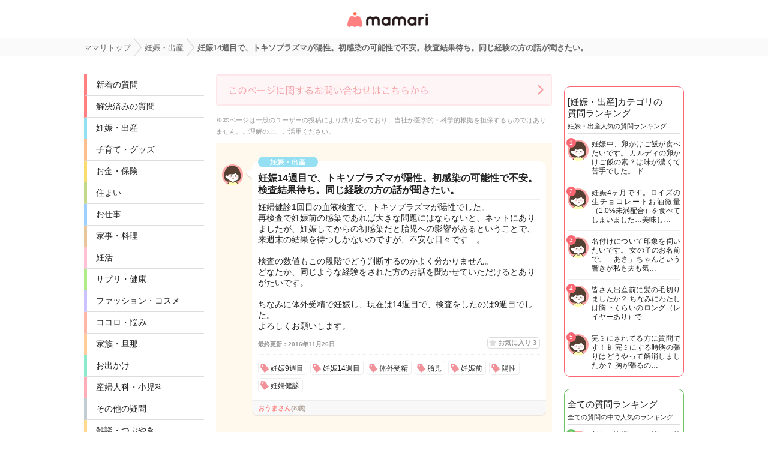

--- FILE ---
content_type: text/html; charset=UTF-8
request_url: https://qa.mamari.jp/question/1567553
body_size: 20700
content:
<!DOCTYPE HTML>
<html lang="ja">
<head>
  <meta charset="UTF-8">
  <meta name="description" content="妊婦健診1回目の血液検査で、トキソプラズマが陽性でした。再検査で妊娠前の感染であれば大きな問題にはならないと、ネットにありましたが、妊娠してからの初感染だと胎児への影響があるということで、来週末の結果を待つしかないのですが、不安な日々です……"/>
  <meta name="viewport" content="width=device-width,initial-scale=1.0,user-scalable=no" />
  <link rel="shortcut icon" href="https://cdn-mamari.imgix.net/static/mamariQ/img/m-favicon.ico" type="image/x-icon" />
  <link rel="apple-touch-icon apple-touch-icon-precomposed" href="https://cdn-mamari.imgix.net/static/mamariQ/img/m-apple-touch-icon.png" />
  <link rel="apple-touch-icon" sizes="57x57" href="https://cdn-mamari.imgix.net/static/mamariQ/img/m-apple-touch-icon-57x57.png" />
  <link rel="apple-touch-icon" sizes="72x72" href="https://cdn-mamari.imgix.net/static/mamariQ/img/m-apple-touch-icon-72x72.png" />
  <link rel="apple-touch-icon" sizes="76x76" href="https://cdn-mamari.imgix.net/static/mamariQ/img/m-apple-touch-icon-76x76.png" />
  <link rel="apple-touch-icon" sizes="114x114" href="https://cdn-mamari.imgix.net/static/mamariQ/img/m-apple-touch-icon-114x114.png" />
  <link rel="apple-touch-icon" sizes="120x120" href="https://cdn-mamari.imgix.net/static/mamariQ/img/m-apple-touch-icon-120x120.png" />
  <link rel="apple-touch-icon" sizes="144x144" href="https://cdn-mamari.imgix.net/static/mamariQ/img/m-apple-touch-icon-144x144.png" />
  <link rel="apple-touch-icon" sizes="152x152" href="https://cdn-mamari.imgix.net/static/mamariQ/img/m-apple-touch-icon-152x152.png" />

  <title>妊娠14週目で、トキソプラズマが陽性。初感染の可能性で不安。検査結果待ち。同じ経験の方の話が聞きたい。 | ママリ | ママ向け情報アプリ</title>
  <link rel="stylesheet" type="text/css" href="/css/pc/all.min.css?1765515757"/>    <meta property="og:title" content="妊娠14週目で、トキソプラズマが陽性。初感染の可能性で不安。検査結果待ち。同じ経験の方の話が聞きたい。 | ママリ | ママ向け情報アプリ" />
<meta property="og:type" content="article" />
<meta property="og:description" content="妊婦健診1回目の血液検査で、トキソプラズマが陽性でした。再検査で妊娠前の感染であれば大きな問題にはならないと、ネットにありましたが、妊娠してからの初感染だと胎児への影響があるということで、来週末の結果を待つしかないのですが、不安な日々です……" />
<meta property="og:url" content="https://qa.mamari.jp/question/1567553" />
<meta property="og:image" content="https://cdn.mamari.jp/static/mamariQ/img/m-favicon-fb.png" />
<meta property="og:site_name" content="ママリ" />
<meta property="fb:app_id" content="698508906871792" />  <meta name="twitter:card" content="summary"/>
<meta name="twitter:site" content="@mamari_news"/>
<meta name="twitter:url" content="https://qa.mamari.jp/question/1567553"/>
<meta name="twitter:title" content="妊娠14週目で、トキソプラズマが陽性。初感染の可能性で不安。検査結果待ち。同じ経験の方の話が聞きたい。 | ママリ | ママ向け情報アプリ"/>
<meta name="twitter:description" content="妊婦健診1回目の血液検査で、トキソプラズマが陽性でした。再検査で妊娠前の感染であれば大きな問題にはならないと、ネットにありましたが、妊娠してからの初感染だと胎児への影響があるということで、来週末の結果を待つしかないのですが、不安な日々です……"/>
<meta name="twitter:image" content="https://cdn.mamari.jp/static/mamariQ/img/m-favicon-fb.png"/>  <script>
  (function(i,s,o,g,r,a,m){i['GoogleAnalyticsObject']=r;i[r]=i[r]||function(){
  (i[r].q=i[r].q||[]).push(arguments)},i[r].l=1*new Date();a=s.createElement(o),
  m=s.getElementsByTagName(o)[0];a.async=1;a.src=g;m.parentNode.insertBefore(a,m)
  })(window,document,'script','//www.google-analytics.com/analytics.js','ga');
      ga('create', 'UA-46985361-1', 'mamari.jp', {name : 'mamari_common'});
    ga('create', 'UA-46985361-7', 'mamari.jp', {name : 'mamari_q'});
    var user_env = 'Web';
  ga('mamari_common.set', 'dimension1', user_env);
  ga('mamari_q.set', 'dimension1', user_env);
  var test_group = 'GroupB';
  ga('mamari_common.set', 'dimension9', test_group);
  ga('mamari_q.set', 'dimension3', test_group);
      var category_id = 1;
    ga('mamari_common.set', 'dimension2', category_id);
    ga('mamari_q.set', 'dimension2', category_id);
      ga('mamari_common.send', 'pageview');
  ga('mamari_q.send', 'pageview');
</script>
  <!-- start Mixpanel --><script type="text/javascript">(function(f,b){if(!b.__SV){var a,e,i,g;window.mixpanel=b;b._i=[];b.init=function(a,e,d){function f(b,h){var a=h.split(".");2==a.length&&(b=b[a[0]],h=a[1]);b[h]=function(){b.push([h].concat(Array.prototype.slice.call(arguments,0)))}}var c=b;"undefined"!==typeof d?c=b[d]=[]:d="mixpanel";c.people=c.people||[];c.toString=function(b){var a="mixpanel";"mixpanel"!==d&&(a+="."+d);b||(a+=" (stub)");return a};c.people.toString=function(){return c.toString(1)+".people (stub)"};i="disable track track_pageview track_links track_forms register register_once alias unregister identify name_tag set_config people.set people.set_once people.increment people.append people.track_charge people.clear_charges people.delete_user".split(" ");
for(g=0;g<i.length;g++)f(c,i[g]);b._i.push([a,e,d])};b.__SV=1.2;a=f.createElement("script");a.type="text/javascript";a.async=!0;a.src="//cdn.mxpnl.com/libs/mixpanel-2.2.min.js";e=f.getElementsByTagName("script")[0];e.parentNode.insertBefore(a,e)}})(document,window.mixpanel||[]);
mixpanel.init("cab470d729c77d7de35b1164cddc95c5");</script><!-- end Mixpanel -->
          <meta name="Googlebot-News" content="noindex,nofollow" />
  
    <link rel="canonical" href="https://qa.mamari.jp/question/1567553"/>

  
      <!-- 構造化データ -->
<script type="application/ld+json">
  {
    "@context": "https://schema.org",
    "@type": "QAPage",
    "mainEntity": {
      "@type": "Question",
      "name": "妊娠14週目で、トキソプラズマが陽性。初感染の可能性で不安。検査結果待ち。同じ経験の方の話が聞きたい。 | ママリ | ママ向け情報アプリ",
      "text": "妊婦健診1回目の血液検査で、トキソプラズマが陽性でした。再検査で妊娠前の感染であれば大きな問題にはならないと、ネットにありましたが、妊娠してからの初感染だと胎児への影響があるということで、来週末の結果を待つしかないのですが、不安な日々です……",
      "dateCreated": "2016-11-26T10:52:05+09:00",
      "answerCount": 3,
      "author": {
        "@type": "Person",
        "name": "おうまさん"
      },
      "acceptedAnswer": {
        "@type": "Answer",
        "text": "同じく息子を妊娠中にトキソプラズマ陽性でした。
検査の数値の判断は私もよく覚えませんが…私はIgG70でした。詳しく検査して恐らく1年以内の初感染だろうと言われました。
万が一妊娠してからの感染だったとしてもアセチルスピラマイシンというお薬をきちんと飲んでいれば問題ないと説明されました。
妊娠中の感染で退治に影響が出るケースはかなり稀のようです。
今は検査結果を待つしかないですよね。
お辛い気持ちすごく分かります。
私もちゃんとした結果が出るまで毎日毎日不安でした。
おうまさんはどちらにお住みですか？？
私は関東の千葉県に住んでます。
三井記念病院の小嶋先生という方がトキソプラズマに関してかなり専門的にやられてる先生です。
私は近位の産婦人科からこちらの病院を紹介されてきちんとした検査を受けました。
もし万が一私のように再検査でもグレーゾーンだったり、もしかしたらって事になったら受信されてみてもいいかもしれません。
先生のお話を聞いてきちんとした説明を受ければ安心しますから。
頭の片隅にでも置いといてください。
来週末の検査結果で問題なければそれで終わりですから。
良い結果が出ることをお祈りいたします。",
        "dateCreated": "2016-11-26T11:21:02+09:00",
        "author": {
            "@type": "Person",
            "name": "あっつん☆"
        }
      }
    }
  }
</script>
  
      <script type="application/ld+json">
    {
      "@context": "https://schema.org",
      "@type": "BreadcrumbList",
      "itemListElement": [{
                  "@type": "ListItem",
        "position": "1",
        "name": "妊娠・出産",
        "item": "https://qa.mamari.jp/category/1"
      },{
            "@type": "ListItem",
        "position": "2",
        "name": "妊娠14週目で、トキソプラズマが陽性。初感染の可能性で不安。検査結果待ち。同じ経験の方の話が聞きたい。",
        "item": "https://qa.mamari.jp/question/1567553"
      }]
        }
  </script>
</head>
<body>

  <script>
  window.dataLayer = window.dataLayer || [];
  dataLayer.push({
    'user_env': 'Web'
  })
</script>

<!-- Google Tag Manager -->
<noscript><iframe src="//www.googletagmanager.com/ns.html?id=GTM-W69KM3"
    height="0" width="0" style="display:none;visibility:hidden"></iframe></noscript>
<script>(function(w,d,s,l,i){w[l]=w[l]||[];w[l].push({'gtm.start':
new Date().getTime(),event:'gtm.js'});var f=d.getElementsByTagName(s)[0],
j=d.createElement(s),dl=l!='dataLayer'?'&l='+l:'';j.async=true;j.src=
  '//www.googletagmanager.com/gtm.js?id='+i+dl;f.parentNode.insertBefore(j,f);
})(window,document,'script','dataLayer','GTM-W69KM3');</script>
<!-- End Google Tag Manager -->
  <header>
      <p class="header-logo">
      <a href="/">女性専用匿名QAアプリ・情報サイト</a>
    </p>
  </header>

  <!--パンくず-上-->
    <section class="p-breadcrumb">
    <ul class="p-breadcrumb__centering-wrapper clearfix">
      <li class="p-breadcrumb__list" itemprop="itemListElement">
        <a class="p-breadcrumb__list__text-link" href="/">
          <span itemprop="name">ママリトップ</span>
        </a>
      </li>
                                <li class="p-breadcrumb__list">
            <a class="p-breadcrumb__list__text-link" href="/category/1">
              <span>妊娠・出産</span>
            </a>
          </li>
                                                <li class="p-breadcrumb__list">
            <span>妊娠14週目で、トキソプラズマが陽性。初感染の可能性で不安。検査結果待ち。同じ経験の方の話が聞きたい。</span>
          </li>
                          </ul>
  </section>

  <!--main-->
  <section class="main clearfix">
    <!--左カラム-->
    <div class="p-menu">
      <ul class="p-main-menu">
        <li class="p-main-menu__list"><a class="p-main-menu__list__text-link" href="/">新着の質問</a></li>
        <li class="p-main-menu__list"><a class="p-main-menu__list__text-link" href="/question/closed">解決済みの質問</a></li>
        <!--<li class="p-main-menu__list"><a class="p-main-menu__list__text-link" href="">話題のキーワード</a></li>-->
      </ul>
      <ul class="p-category-menu">
                  <!-- サイドカラムのカテゴリ一覧 -->
                      <li class="p-category-menu__list pregnancy-border">
              <a class="p-category-menu__list__link" href="/category/1">
                妊娠・出産              </a>
            </li>
                            <!-- サイドカラムのカテゴリ一覧 -->
                      <li class="p-category-menu__list child-border">
              <a class="p-category-menu__list__link" href="/category/3">
                子育て・グッズ              </a>
            </li>
                            <!-- サイドカラムのカテゴリ一覧 -->
                      <li class="p-category-menu__list money-border">
              <a class="p-category-menu__list__link" href="/category/9">
                お金・保険              </a>
            </li>
                            <!-- サイドカラムのカテゴリ一覧 -->
                      <li class="p-category-menu__list sumai-border">
              <a class="p-category-menu__list__link" href="/category/18">
                住まい              </a>
            </li>
                            <!-- サイドカラムのカテゴリ一覧 -->
                      <li class="p-category-menu__list work-border">
              <a class="p-category-menu__list__link" href="/category/12">
                お仕事              </a>
            </li>
                            <!-- サイドカラムのカテゴリ一覧 -->
                      <li class="p-category-menu__list food-border">
              <a class="p-category-menu__list__link" href="/category/7">
                家事・料理              </a>
            </li>
                            <!-- サイドカラムのカテゴリ一覧 -->
                      <li class="p-category-menu__list sterility-border">
              <a class="p-category-menu__list__link" href="/category/6">
                妊活              </a>
            </li>
                            <!-- サイドカラムのカテゴリ一覧 -->
                      <li class="p-category-menu__list health-border">
              <a class="p-category-menu__list__link" href="/category/4">
                サプリ・健康              </a>
            </li>
                            <!-- サイドカラムのカテゴリ一覧 -->
                      <li class="p-category-menu__list fashion-border">
              <a class="p-category-menu__list__link" href="/category/13">
                ファッション・コスメ              </a>
            </li>
                            <!-- サイドカラムのカテゴリ一覧 -->
                      <li class="p-category-menu__list mental-border">
              <a class="p-category-menu__list__link" href="/category/5">
                ココロ・悩み              </a>
            </li>
                            <!-- サイドカラムのカテゴリ一覧 -->
                      <li class="p-category-menu__list family-border">
              <a class="p-category-menu__list__link" href="/category/14">
                家族・旦那              </a>
            </li>
                            <!-- サイドカラムのカテゴリ一覧 -->
                      <li class="p-category-menu__list trip-border">
              <a class="p-category-menu__list__link" href="/category/15">
                お出かけ              </a>
            </li>
                            <!-- サイドカラムのカテゴリ一覧 -->
                      <li class="p-category-menu__list facilities-border">
              <a class="p-category-menu__list__link" href="/category/16">
                産婦人科・小児科              </a>
            </li>
                            <!-- サイドカラムのカテゴリ一覧 -->
                      <li class="p-category-menu__list any-border">
              <a class="p-category-menu__list__link" href="/category/99">
                その他の疑問              </a>
            </li>
                            <!-- サイドカラムのカテゴリ一覧 -->
                      <li class="p-category-menu__list chat-border">
              <a class="p-category-menu__list__link" href="/category/11">
                雑談・つぶやき              </a>
            </li>
                            <!-- サイドカラムのカテゴリ一覧 -->
                            <!-- サイドカラムのカテゴリ一覧 -->
                        </ul>
    </div>
    <!--左カラム//-->

    <!--中央カラム-->
    <div class="p-contents">
      
<div class="p-contact-banner-wrapper">
  <a href="https://docs.google.com/forms/d/e/1FAIpQLSf9H1eZWFISaR0eU7PL31J9TPTgUmIbXxeyMJKadNw0SwCzQA/viewform?entry.404777177=qa.mamari.jp%2Fquestion%2F1567553" target="_blank" rel="nofollow">
    <img src="https://cdn-mamari.imgix.net/static/mamariQ/img/common/web_contact_banner_link.png?auto=compress,format&lossless=0&q=90">
  </a>
</div>
<div class="p-contents__disclaimer">
  ※本ページは一般のユーザーの投稿により成り立っており、当社が医学的・科学的根拠を担保するものではありません。ご理解の上、ご活用ください。
</div>

<div class="wrapper" itemscope itemtype="https://schema.org/QAPage">
  <article itemprop="mainEntity" itemscope itemtype="https://schema.org/Question">
    <meta itemprop="answerCount" content="3" />
    <section class="q-section">

              <img src="https://cdn-mamari.imgix.net/static/mamariQ/img/common/default_icon.1b2bca45.png?auto=compress,format&lossless=0&q=90" alt="おうまさん" class="q-main-user-icon">
      
      <div class="q-main">
        <span class="q-category pregnancy-category">妊娠・出産</span>
        <h1 class="q-title" itemprop="name">妊娠14週目で、トキソプラズマが陽性。初感染の可能性で不安。検査結果待ち。同じ経験の方の話が聞きたい。</h1>
        <p class="q-content" itemprop="text">妊婦健診1回目の血液検査で、トキソプラズマが陽性でした。<br />
再検査で妊娠前の感染であれば大きな問題にはならないと、ネットにありましたが、妊娠してからの初感染だと胎児への影響があるということで、来週末の結果を待つしかないのですが、不安な日々です…。<br />
<br />
検査の数値もこの段階でどう判断するのかよく分かりません。<br />
どなたか、同じような経験をされた方のお話を聞かせていただけるとありがたいです。<br />
<br />
ちなみに体外受精で妊娠し、現在は14週目で、検査をしたのは9週目でした。<br />
よろしくお願いします。</p>

        <div class="q-sub clearfix">
          <ul class="clearfix">
            <li class="q-sub-list q-time">
              <time itemprop="dateModified" datetime="2016-11-26T23:40:26+09:00">
                最終更新：2016年11月26日              </time>
            </li>
            <li class="q-buttons">
              <div class="q-sub-list q-favorite-list">
                <a class="q-favorite">お気に入り <span>3</span></a>
              </div>
            </li>
          </ul>
        </div>

        <!--キーワード-->
                  <ul class="p-keywords p-question-keywards question-keywards--left-space-delete clearfix">
                          <li class="p-keyword__list"><a class="p-keyword__list__link" href="/tag/205">妊娠9週目</a></li>
                          <li class="p-keyword__list"><a class="p-keyword__list__link" href="/tag/210">妊娠14週目</a></li>
                          <li class="p-keyword__list"><a class="p-keyword__list__link" href="/tag/992">体外受精</a></li>
                          <li class="p-keyword__list"><a class="p-keyword__list__link" href="/tag/998">胎児</a></li>
                          <li class="p-keyword__list"><a class="p-keyword__list__link" href="/tag/1635">妊娠前</a></li>
                          <li class="p-keyword__list"><a class="p-keyword__list__link" href="/tag/2157">陽性</a></li>
                          <li class="p-keyword__list"><a class="p-keyword__list__link" href="/tag/2432">妊婦健診</a></li>
                      </ul>
                <!--キーワード//-->

        <div class="q-bottom clearfix">
          <ul class="clearfix">
                          <li class="q-bottom-questioner" itemprop="author" itemscope itemtype="https://schema.org/Person">
                <span class="q-bottom-questioner__name" itemprop="name">
                  おうまさん<span class="child-info">(8歳)</span>                </span>
              </li>
                      </ul>
        </div>
      </div>
    </section><!-- /.q-section -->

    <div class="comment-header">
      <h2 class="comment-title">コメント</h2>
    </div>

    <div>
                      <section id="a13927377" class="answer-bubble other-reply" itemprop="suggestedAnswer" itemscope itemtype="https://schema.org/Answer">
          <meta itemprop="upvoteCount" content="1" />
          <meta itemprop="url" content="https://qa.mamari.jp/question/1567553#a13927377" />
                      <img src="https://cdn-mamari.imgix.net/static/mamariQ/img/common/default_icon.1b2bca45.png?auto=compress,format&lossless=0&q=90" alt="いちご " class="answer-user-icon">
            <p class="answer-name" itemprop="author" itemscope itemtype="https://schema.org/Person">
              <span class="answer-name--active" itemprop="name">
                いちご               </span>
            </p>
                    <div class="answer-content">
            <p itemprop="text">トキソプラズマの結果にIgg？とIgmの二種類あるみたいで私も私もIggの方がプラスでした。<br />
けどIgmの方がマイナスだったんでおそらく妊娠前だろうって言われました。<br />
どっちもプラスだったら妊娠中に感染みたいです。</p>
            <ul class="answer-subinfo">
              <li class="answer-time">
                <time itemprop="dateCreated" datetime="2016-11-26T10:52:05+09:00">
                  11月26日                </time>
              </li>
            </ul>
          </div>
          <ul class="answer-comment-list-wrapper">
                                        <li class="answer-comment-list clearfix" itemscope itemtype="https://schema.org/Comment" itemprop="comment">
                                  <img src="https://cdn-mamari.imgix.net/static/mamariQ/img/common/default_icon.1b2bca45.png?auto=compress,format&lossless=0&q=90" alt="おうまさん" class="answer-user-icon">
                  <div class="answer-content">
                    <p class="answer-name">おうまさん</p>
                                  <p itemprop="text">返信ありがとうございました！<br />
Igmがマイナスだと、妊娠前になるのですね。<br />
いちごさんは、マイナスだったとのことで、結果がわかった時はものすごく安心されたことと思います。<br />
まずは結果を待って、次は検査結果の見方をちゃんと聞くように心構えしておきたいと思います。ありがとうございました。</p>
                  <ul class="answer-subinfo">
                    <li class="answer-time">11月26日</li>
                  </ul>
                </div>
              </li>
                      </ul>
        </section>
                      <section id="a13927597" class="answer-bubble other-reply" itemprop="acceptedAnswer" itemscope itemtype="https://schema.org/Answer">
          <meta itemprop="upvoteCount" content="3" />
          <meta itemprop="url" content="https://qa.mamari.jp/question/1567553#a13927597" />
                      <img src="https://cdn-mamari.imgix.net/static/mamariQ/img/common/default_icon.1b2bca45.png?auto=compress,format&lossless=0&q=90" alt="あっつん☆" class="answer-user-icon">
            <p class="answer-name" itemprop="author" itemscope itemtype="https://schema.org/Person">
              <span class="answer-name--active" itemprop="name">
                あっつん☆              </span>
            </p>
                    <div class="answer-content answer-content--best-answered">
            <p itemprop="text">同じく息子を妊娠中にトキソプラズマ陽性でした。<br />
検査の数値の判断は私もよく覚えませんが…私はIgG70でした。詳しく検査して恐らく1年以内の初感染だろうと言われました。<br />
万が一妊娠してからの感染だったとしてもアセチルスピラマイシンというお薬をきちんと飲んでいれば問題ないと説明されました。<br />
妊娠中の感染で退治に影響が出るケースはかなり稀のようです。<br />
今は検査結果を待つしかないですよね。<br />
お辛い気持ちすごく分かります。<br />
私もちゃんとした結果が出るまで毎日毎日不安でした。<br />
おうまさんはどちらにお住みですか？？<br />
私は関東の千葉県に住んでます。<br />
三井記念病院の小嶋先生という方がトキソプラズマに関してかなり専門的にやられてる先生です。<br />
私は近位の産婦人科からこちらの病院を紹介されてきちんとした検査を受けました。<br />
もし万が一私のように再検査でもグレーゾーンだったり、もしかしたらって事になったら受信されてみてもいいかもしれません。<br />
先生のお話を聞いてきちんとした説明を受ければ安心しますから。<br />
頭の片隅にでも置いといてください。<br />
来週末の検査結果で問題なければそれで終わりですから。<br />
良い結果が出ることをお祈りいたします。</p>
            <ul class="answer-subinfo">
              <li class="answer-time">
                <time itemprop="dateCreated" datetime="2016-11-26T10:52:05+09:00">
                  11月26日                </time>
              </li>
            </ul>
          </div>
          <ul class="answer-comment-list-wrapper">
                                        <li class="answer-comment-list clearfix" itemscope itemtype="https://schema.org/Comment" itemprop="comment">
                                  <img src="https://cdn-mamari.imgix.net/static/mamariQ/img/common/default_icon.1b2bca45.png?auto=compress,format&lossless=0&q=90" alt="おうまさん" class="answer-user-icon">
                  <div class="answer-content">
                    <p class="answer-name">おうまさん</p>
                                  <p itemprop="text">ものすごく心強い返信で、気持ちが楽になりました、ほんとにありがとうございます。<br />
ここに質問させていただいて良かったです。<br />
<br />
いま、自分を責めてしまう気持ちとかが出てきて、何かあったらどうしようと不安ですが、<br />
あっつん☆さんも、結果待ちのときも、初感染だろうと言われた時も、とてもお辛い状況だったと思います。<br />
それでもいま息子さんが健康にお生れになられたのだと思うと、感動しますね。<br />
<br />
私は京都在住なので、結果次第では近畿圏で紹介されるのかもしれません。<br />
ただ、一生に今しかない病院選択なので、あっつん☆さんが信頼された病院も、お守りとして選択させていただきたいと思います。<br />
<br />
結果が悪くてもお薬を飲めば、影響は稀ということなので、自分と赤ちゃんの力を信じて進みたいと思います。<br />
<br />
ほんとうにありがとうございました！！！</p>
                  <ul class="answer-subinfo">
                    <li class="answer-time">11月26日</li>
                  </ul>
                </div>
              </li>
                                        <li class="answer-comment-list clearfix" itemscope itemtype="https://schema.org/Comment" itemprop="comment">
                                  <img src="https://cdn-mamari.imgix.net/static/mamariQ/img/common/default_icon.1b2bca45.png?auto=compress,format&lossless=0&q=90" alt="あっつん☆" class="answer-user-icon">
                  <div class="answer-content">
                    <p class="answer-name">あっつん☆</p>
                                  <p itemprop="text">私もトキソプラズマ陽性と聞いた時には何のことか全く分からず説明を聞いて涙が溢れてきました。<br />
母に涙ながらに話した時に最悪の結果おろすことも頭に入れておきなさいと言われ更に涙が溢れました。<br />
その後再検査でもグレーゾーンで三井記念病院を紹介されました。<br />
三井記念病院での検査でもグレーゾーンで2回検査をして2回目でもやはりグレーゾーンでハッキリとした検査結果は出ませんでした。<br />
そういう方も居るみたいです。<br />
でも小嶋先生とお話して妊娠前の初感染でほぼ間違いないしお薬をきちんと飲めば問題ないと言われすごく安心しました。<br />
私はお産までずーっとお薬を飲み続けました。<br />
お産の時にも臍帯血で感染の有無を調べたりとして何も問題なかったです。<br />
お住まいが関西なんですね。<br />
検査結果次第で今の先生と紹介先をお話しされて納得のいく病院を選んでください！！<br />
でも大丈夫です！！いい結果でますよ！！</p>
                  <ul class="answer-subinfo">
                    <li class="answer-time">11月27日</li>
                  </ul>
                </div>
              </li>
                                        <li class="answer-comment-list clearfix" itemscope itemtype="https://schema.org/Comment" itemprop="comment">
                                  <img src="https://cdn-mamari.imgix.net/static/mamariQ/img/common/default_icon.1b2bca45.png?auto=compress,format&lossless=0&q=90" alt="おうまさん" class="answer-user-icon">
                  <div class="answer-content">
                    <p class="answer-name">おうまさん</p>
                                  <p itemprop="text">返信から、あっつん☆さんのこれまでの痛みが伝わってきました。<br />
再三の検査でもグレーゾーンということもあるのですね…。<br />
ハッキリ悪い結果もこわいし、でもグレーゾーンだとずっと揺れる気持ちを抱え続けながら、不安な中お薬も飲まなければならない日々ですよね。<br />
でも、息子さんとあっつん☆さんの深い繋がりが、グレーゾーンを維持させて、出逢うまで結果は分からないっていう状況を作り出していたような気もします！<br />
<br />
小嶋先生という方との出会いも、縁深いですね。私はあっつん☆さんの返信にご縁を感じさせていただきました。<br />
<br />
今はお腹に赤ちゃんが居てくれてることが事実なので、赤ちゃんとのつながりを大事にします！<br />
大丈夫と言ってくださった言葉を力にして頑張ります！！</p>
                  <ul class="answer-subinfo">
                    <li class="answer-time">11月27日</li>
                  </ul>
                </div>
              </li>
                      </ul>
        </section>
                      <section id="a13980586" class="answer-bubble other-reply" itemprop="suggestedAnswer" itemscope itemtype="https://schema.org/Answer">
          <meta itemprop="upvoteCount" content="0" />
          <meta itemprop="url" content="https://qa.mamari.jp/question/1567553#a13980586" />
                      <img src="https://cdn-mamari.imgix.net/static/mamariQ/img/common/default_icon.1b2bca45.png?auto=compress,format&lossless=0&q=90" alt="saosawo" class="answer-user-icon">
            <p class="answer-name" itemprop="author" itemscope itemtype="https://schema.org/Person">
              <span class="answer-name--active" itemprop="name">
                saosawo              </span>
            </p>
                    <div class="answer-content">
            <p itemprop="text">こんばんは。おじゃまさせてください。<br />
わたしも二回のトキソプラズマ検査ひっかかって、明日(もう今日ですね)紹介された病院に再々検査行ってきます…。<br />
<br />
初回の検査結果を告げられた時は恥ずかしながらあまりよくわかっておらず「あら～」くらいでしたが、帰って自分で調べてたら事の重大さに気づき、泣きそうになりました。<br />
<br />
不安ですよねー。わたしも本当に不安です。<br />
でも引っ越しを来週に控え、仕事も忙しく、年末年始に向けてやることも山積みなので、そちらに集中してなるべく考えないようにしています。<br />
<br />
今も引っ越しの荷造りが一区切りつき、そろそろ明日の受診準備しよう、といろいろ調べてたらここにたどりつきました。<br />
<br />
同じように不安と闘ってるおうまさんさんがいることと、あっつん☆さんの解答に勇気づけられました!!<br />
しかもあっつん☆さんと同じ先生に診ていただくらしく、本当に心強いです。<br />
<br />
おうまさんさん、お互い気持ちを強く持ってがんばりましょうね。<br />
そしてあっつん☆さん、わたしにも響く、心強い体験談をありがとうございました。</p>
            <ul class="answer-subinfo">
              <li class="answer-time">
                <time itemprop="dateCreated" datetime="2016-11-26T10:52:05+09:00">
                  11月28日                </time>
              </li>
            </ul>
          </div>
          <ul class="answer-comment-list-wrapper">
                                        <li class="answer-comment-list clearfix" itemscope itemtype="https://schema.org/Comment" itemprop="comment">
                                  <img src="https://cdn-mamari.imgix.net/static/mamariQ/img/common/default_icon.1b2bca45.png?auto=compress,format&lossless=0&q=90" alt="おうまさん" class="answer-user-icon">
                  <div class="answer-content">
                    <p class="answer-name">おうまさん</p>
                                  <p itemprop="text">検査結果をご自分で調べられてから、今日の受診まで、忙しくされながらも、どこかにずっと不安がつきまとって過ごされておられたのでしょうね… とてもお気持ちわかります。<br />
<br />
私も仕事をしながらの日々で、どこか仕事の時間に救われもしています。<br />
でも引っ越しも重なっておられるし、結構気づかないところでストレスたまると思います。<br />
引っ越し、受診、と、一つずつ終えて、癒される時間も作ってくださいね！<br />
<br />
あっつん☆さんと同じ先生とは、ものすごいご縁ですね！良い流れが来ている感じがします！！<br />
今日の受診と結果、祈っています！！</p>
                  <ul class="answer-subinfo">
                    <li class="answer-time">11月28日</li>
                  </ul>
                </div>
              </li>
                      </ul>
        </section>
          </div>

          <div class="p-summary-question-wrapper">
        <h3 class="p-summary-question-title">おすすめのママリまとめ</h3>
        <ul class="p-summary-question">
                      <li class="link-mamari-article__list">
              <a class="link-mamari-article__list__link" href="/topic/5953">
                妊娠9週目・胎児に関するみんなの口コミ・体験談まとめ              </a>
            </li>
                      <li class="link-mamari-article__list">
              <a class="link-mamari-article__list__link" href="/topic/6350">
                妊娠14週目・胎児に関するみんなの口コミ・体験談まとめ              </a>
            </li>
                      <li class="link-mamari-article__list">
              <a class="link-mamari-article__list__link" href="/topic/8987">
                陽性・高温期・3日目に関するみんなの口コミ・体験談まとめ              </a>
            </li>
                      <li class="link-mamari-article__list">
              <a class="link-mamari-article__list__link" href="/topic/9017">
                陽性・高温期・4日目に関するみんなの口コミ・体験談まとめ              </a>
            </li>
                      <li class="link-mamari-article__list">
              <a class="link-mamari-article__list__link" href="/topic/9280">
                妊娠・陽性に関するみんなの口コミ・体験談まとめ              </a>
            </li>
                  </ul>
      </div>
      </article>
  <div class="involved-the-word-questions-wrapper">
    <p class="involved-the-word-questions-title">「妊婦健診」に関する質問</p>
    <ul class="involved-the-word-questions">
              <li class="involved-the-word-questions__list clearfix">
          <a
            class="involved-the-word-questions__link"
            href="/question/24282174"
          >
            <div class="involved-the-word-questions__thumb__wrapper">
              <img class="involved-the-word-questions__thumb" src="https://cdn-mamari.imgix.net/static/mamariQ/img/common/default_icon.1b2bca45.png?auto=compress,format&lossless=0&q=90">
            </div>
            <p class="involved-the-word-questions__text">
              流産した時が怖くてなかなか職場に妊娠報告出来ません、、
流産経験がある方、報告するの不安じゃなかったですか？

去年2度の稽留流産経験があり、その時はつわりもありましたが報告せず体調不良にも耐えて出勤していま…            </p>
          </a>
        </li>
              <li class="involved-the-word-questions__list clearfix">
          <a
            class="involved-the-word-questions__link"
            href="/question/24281027"
          >
            <div class="involved-the-word-questions__thumb__wrapper">
              <img class="involved-the-word-questions__thumb" src="https://cdn-mamari.imgix.net/static/mamariQ/img/common/default_icon.1b2bca45.png?auto=compress,format&lossless=0&q=90">
            </div>
            <p class="involved-the-word-questions__text">
              計画無痛分娩の予定です。
11日におしるしがあり、13日の妊婦健診では子宮口2センチ開いてると言われ、来週まで待っても良さそうと言われました。
ですが、今張りが頻繁にあって痛みも少しずつ増してる気がします。お股も…            </p>
          </a>
        </li>
              <li class="involved-the-word-questions__list clearfix">
          <a
            class="involved-the-word-questions__link"
            href="/question/24280462"
          >
            <div class="involved-the-word-questions__thumb__wrapper">
              <img class="involved-the-word-questions__thumb" src="https://cdn-mamari.imgix.net/static/mamariQ/img/common/default_icon.1b2bca45.png?auto=compress,format&lossless=0&q=90">
            </div>
            <p class="involved-the-word-questions__text">
              現在39週3日です。
本当は月曜日に予定日前最後の妊婦健診ですが、明日に行っても良いと思いますか？
体が小さく赤ちゃんが大きめなため骨盤を通るか分からないと言われてて頑張って運動したり動いたりしてますがなかなか…            </p>
          </a>
        </li>
          </ul>
  </div>
  <div class="involved-the-word-questions-more">
    <a class="involved-the-word-questions-more__link" href="/tag/2432">
      「妊婦健診」に関する質問をもっと見る
    </a>
  </div>
</div><!-- .wrapper //-->
            </div>
    <!--中央カラム//-->

    <!--右カラム-->
    <div class="p-sub">

      <!--カテゴリランキング-->
            <div class="p-sub__category-rank p-sub-content">
    <h3 class="p-sub-content__title">[妊娠・出産]カテゴリの<br />質問ランキング</h3>
    <p class="p-sub-content__detail">妊娠・出産人気の質問ランキング</p>
    <ul class="p-sub-content__questions">
              <li class="p-sub-content__list clearfix">
          <a class="p-sub-content__list__link" href="/question/24205145">
            <div class="p-sub-content__list__thumb__wrapper">
              <img class="p-sub-content__list__thumb" src="https://cdn-mamari.imgix.net/static/mamariQ/img/common/default_icon.1b2bca45.png?auto=compress,format&lossless=0&q=90">
            </div>
            <p class="p-sub-content__list__text">
              妊娠中、卵かけご飯が食べたいです。
カルディの卵かけご飯の素？は味が濃くて苦手でした。
ド…            </p>
            <div class="p-sub__rank-number p-sub__rank-number__category">1</div>
          </a>
        </li>
              <li class="p-sub-content__list clearfix">
          <a class="p-sub-content__list__link" href="/question/24172538">
            <div class="p-sub-content__list__thumb__wrapper">
              <img class="p-sub-content__list__thumb" src="https://cdn-mamari.imgix.net/static/mamariQ/img/common/default_icon.1b2bca45.png?auto=compress,format&lossless=0&q=90">
            </div>
            <p class="p-sub-content__list__text">
              妊娠4ヶ月です。ロイズの生チョコレートお酒微量（1.0%未満配合）を食べてしまいました…美味し…            </p>
            <div class="p-sub__rank-number p-sub__rank-number__category">2</div>
          </a>
        </li>
              <li class="p-sub-content__list clearfix">
          <a class="p-sub-content__list__link" href="/question/24171123">
            <div class="p-sub-content__list__thumb__wrapper">
              <img class="p-sub-content__list__thumb" src="https://cdn-mamari.imgix.net/static/mamariQ/img/common/default_icon.1b2bca45.png?auto=compress,format&lossless=0&q=90">
            </div>
            <p class="p-sub-content__list__text">
              名付けについて印象を伺いたいです。
女の子のお名前で、「あさ」ちゃんという響きが私も夫も気…            </p>
            <div class="p-sub__rank-number p-sub__rank-number__category">3</div>
          </a>
        </li>
              <li class="p-sub-content__list clearfix">
          <a class="p-sub-content__list__link" href="/question/24173361">
            <div class="p-sub-content__list__thumb__wrapper">
              <img class="p-sub-content__list__thumb" src="https://cdn-mamari.imgix.net/static/mamariQ/img/common/default_icon.1b2bca45.png?auto=compress,format&lossless=0&q=90">
            </div>
            <p class="p-sub-content__list__text">
              皆さん出産前に髪の毛切りましたか？

ちなみにわたしは胸下くらいのロング（レイヤーあり）で…            </p>
            <div class="p-sub__rank-number p-sub__rank-number__category">4</div>
          </a>
        </li>
              <li class="p-sub-content__list clearfix">
          <a class="p-sub-content__list__link" href="/question/24185661">
            <div class="p-sub-content__list__thumb__wrapper">
              <img class="p-sub-content__list__thumb" src="https://cdn-mamari.imgix.net/static/mamariQ/img/common/default_icon.1b2bca45.png?auto=compress,format&lossless=0&q=90">
            </div>
            <p class="p-sub-content__list__text">
              完ミにされてる方に質問です！🍼
完ミにする時胸の張りはどうやって解消しましたか？
胸が張るの…            </p>
            <div class="p-sub__rank-number p-sub__rank-number__category">5</div>
          </a>
        </li>
          </ul>
  </div>


      
      <!--総合ランキング-->
      <div class="p-sub__all-rank p-sub-content">
  <h3 class="p-sub-content__title">全ての質問ランキング</h3>
  <p class="p-sub-content__detail">全ての質問の中で人気のランキング</p>
  <ul class="p-sub-content__questions">
          <li class="p-sub-content__list clearfix">
        <a class="p-sub-content__list__link" href="/question/24200797">
          <div class="p-sub-content__list__thumb__wrapper">
            <img class="p-sub-content__list__thumb" src="https://cdn-mamari.imgix.net/static/mamariQ/img/common/default_icon.1b2bca45.png?auto=compress,format&lossless=0&q=90">
          </div>
          <p class="p-sub-content__list__text">
            新年の挨拶LINE、皆さん義母になんて送ってます？😂          </p>
          <div class="p-sub__rank-number p-sub__rank-number__all">1</div>
        </a>
      </li>
          <li class="p-sub-content__list clearfix">
        <a class="p-sub-content__list__link" href="/question/24190367">
          <div class="p-sub-content__list__thumb__wrapper">
            <img class="p-sub-content__list__thumb" src="https://cdn-mamari.imgix.net/static/mamariQ/img/common/default_icon.1b2bca45.png?auto=compress,format&lossless=0&q=90">
          </div>
          <p class="p-sub-content__list__text">
            子供とシール帳を始めたばかりなのですが、キャンディジェムシールは所謂偽物と呼ばれるもので…          </p>
          <div class="p-sub__rank-number p-sub__rank-number__all">2</div>
        </a>
      </li>
          <li class="p-sub-content__list clearfix">
        <a class="p-sub-content__list__link" href="/question/24210142">
          <div class="p-sub-content__list__thumb__wrapper">
            <img class="p-sub-content__list__thumb" src="https://cdn-mamari.imgix.net/static/mamariQ/img/common/default_icon.1b2bca45.png?auto=compress,format&lossless=0&q=90">
          </div>
          <p class="p-sub-content__list__text">
            大晦日に旦那と離婚を覚悟するくらいの騒動があり、12／31から子ども2人連れてホテルに家出中で…          </p>
          <div class="p-sub__rank-number p-sub__rank-number__all">3</div>
        </a>
      </li>
          <li class="p-sub-content__list clearfix">
        <a class="p-sub-content__list__link" href="/question/24203451">
          <div class="p-sub-content__list__thumb__wrapper">
            <img class="p-sub-content__list__thumb" src="https://cdn-mamari.imgix.net/static/mamariQ/img/common/default_icon.1b2bca45.png?auto=compress,format&lossless=0&q=90">
          </div>
          <p class="p-sub-content__list__text">
            旦那から深夜にリビングに呼び出され一方的に詰められた

•長男にヒステリックに怒ったりするの…          </p>
          <div class="p-sub__rank-number p-sub__rank-number__all">4</div>
        </a>
      </li>
          <li class="p-sub-content__list clearfix">
        <a class="p-sub-content__list__link" href="/question/24230105">
          <div class="p-sub-content__list__thumb__wrapper">
            <img class="p-sub-content__list__thumb" src="https://cdn-mamari.imgix.net/static/mamariQ/img/common/default_icon.1b2bca45.png?auto=compress,format&lossless=0&q=90">
          </div>
          <p class="p-sub-content__list__text">
            黒崎さんの一途な愛が止まらない
北海道では放送されないんですか？
上田と女DEEPと1時間の枠は…          </p>
          <div class="p-sub__rank-number p-sub__rank-number__all">5</div>
        </a>
      </li>
      </ul>
</div>


    </div>
    <!--右カラム//-->

  </section>
  <!--main//-->

  <!--パンくず-下-->
    <section class="p-breadcrumb p-bottom-breadcrumb ">
    <ul class="p-breadcrumb__centering-wrapper clearfix">
      <li class="p-bottom-breadcrumb__list">
        <a class="p-bottom-breadcrumb__list__text-link" href="/">
          <span>ママリトップ</span>
        </a>
      </li>
                                <li class="p-bottom-breadcrumb__list">
            <a class="p-bottom-breadcrumb__list__text-link" href="/category/1">
              <span>妊娠・出産</span>
            </a>
          </li>
                                        <li class="p-bottom-breadcrumb__list">
            <span>妊娠14週目で、トキソプラズマが陽性。初感染の可能性で不安。検査結果待ち。同じ経験の方の話が聞きたい。</span>
          </li>
                  </ul>
  </section>

  <footer>
  <div class="p-footer-wrapper">
    <div class="p-footer clearfix">
      <div class="p-footer__logo"><a href="/"><img src="https://cdn-mamari.imgix.net/static/mamariQ/img/common/footer-logo.9c8974df.png" alt="mamariQ" /></a></div>
      <div class="p-footer__pages">
        <p class="p-footer__pages__title">カテゴリー一覧</p>
        <ul class="p-footer__pages">
                                <li class="p-footer__pages__list">
              <a class="p-footer__pages__list__text-link" href="/category/1">
                妊娠・出産              </a>
            </li>
                                              <li class="p-footer__pages__list">
              <a class="p-footer__pages__list__text-link" href="/category/3">
                子育て・グッズ              </a>
            </li>
                                              <li class="p-footer__pages__list">
              <a class="p-footer__pages__list__text-link" href="/category/9">
                お金・保険              </a>
            </li>
                                              <li class="p-footer__pages__list">
              <a class="p-footer__pages__list__text-link" href="/category/18">
                住まい              </a>
            </li>
                                              <li class="p-footer__pages__list">
              <a class="p-footer__pages__list__text-link" href="/category/12">
                お仕事              </a>
            </li>
                                              <li class="p-footer__pages__list">
              <a class="p-footer__pages__list__text-link" href="/category/7">
                家事・料理              </a>
            </li>
                                              <li class="p-footer__pages__list">
              <a class="p-footer__pages__list__text-link" href="/category/6">
                妊活              </a>
            </li>
                                              <li class="p-footer__pages__list">
              <a class="p-footer__pages__list__text-link" href="/category/4">
                サプリ・健康              </a>
            </li>
                                      </ul><ul class="p-footer__pages">
                                  <li class="p-footer__pages__list">
              <a class="p-footer__pages__list__text-link" href="/category/13">
                ファッション・コスメ              </a>
            </li>
                                              <li class="p-footer__pages__list">
              <a class="p-footer__pages__list__text-link" href="/category/5">
                ココロ・悩み              </a>
            </li>
                                              <li class="p-footer__pages__list">
              <a class="p-footer__pages__list__text-link" href="/category/14">
                家族・旦那              </a>
            </li>
                                              <li class="p-footer__pages__list">
              <a class="p-footer__pages__list__text-link" href="/category/15">
                お出かけ              </a>
            </li>
                                              <li class="p-footer__pages__list">
              <a class="p-footer__pages__list__text-link" href="/category/16">
                産婦人科・小児科              </a>
            </li>
                                              <li class="p-footer__pages__list">
              <a class="p-footer__pages__list__text-link" href="/category/99">
                その他の疑問              </a>
            </li>
                                              <li class="p-footer__pages__list">
              <a class="p-footer__pages__list__text-link" href="/category/11">
                雑談・つぶやき              </a>
            </li>
                                          </ul>
      </div>
      <div class="p-footer__pages">
        <p class="p-footer__pages__title">ママリについて</p>
        <ul class="p-footer__pages">
          <li class="p-footer__pages__list"><a class="p-footer__pages__list__text-link" href="/about">ママリについて</a></li>
          <li class="p-footer__pages__list"><a class="p-footer__pages__list__text-link" href="https://brand-guideline.mamari.jp/" target="_blank">ブランドガイドライン</a></li>
          <li class="p-footer__pages__list"><a class="p-footer__pages__list__text-link" href="/keywords">キーワード一覧</a></li>
          <li class="p-footer__pages__list"><a class="p-footer__pages__list__text-link" href="/categories">カテゴリ一一覧</a></li>
          <li class="p-footer__pages__list"><a class="p-footer__pages__list__text-link" href="/sitemap">サイトマップ</a></li>
        </ul>
        <ul class="p-footer__pages">
          <li class="p-footer__pages__list"><a class="p-footer__pages__list__text-link" href="https://connehito.com/" target="_blank">運営会社</a></li>
          <li class="p-footer__pages__list"><a class="p-footer__pages__list__text-link" href="/contact">お問い合わせ</a></li>
          <li class="p-footer__pages__list"><a class="p-footer__pages__list__text-link" href="/terms">利用規約</a></li>
          <li class="p-footer__pages__list"><a class="p-footer__pages__list__text-link" href="/privacy">プライバシーポリシー</a></li>
          <li class="p-footer__pages__list"><a class="p-footer__pages__list__text-link" href="/specified_commercial_transactions">特定商取引法に基づく表記</a></li>
          <li class="p-footer__pages__list"><a class="p-footer__pages__list__text-link" href="/guideline">ママリコミュニティガイドライン</a></li>
          <li class="p-footer__pages__list"><a class="p-footer__pages__list__text-link" href="https://mamari.auone.jp/au/guide/unsubscribe/1" target="_blank">ママリプレミアムの解約</a></li>
        </ul>
      </div>
    </div>
  </div>
  <div class="p-footer__copyright clearfix">
    <div class="p-footer__copyright__mixpanel">
      <a href='https://mixpanel.com/f/partner' style="display:inline-block;margin-top:10px;"><img src='https://cdn.mxpnl.com/site_media/images/partner/badge_blue.png' alt='Mobile Analytics' /></a>
    </div>
    <p class="p-footer__copyright__text">© 2026 Connehito Inc.</p>
  </div>

</footer>

  <img src="https://cdn-mamari.imgix.net/static/mamariQ/img/common/loadimg.gif?auto=compress,format&lossless=0&q=90" class="loading-gif" style="display:none">
  <script type="text/javascript" src="/js/pc/all.min.js?1765515757"></script>
<div id="fb-root"></div>
<script>(function(d, s, id) {
var js, fjs = d.getElementsByTagName(s)[0];
if (d.getElementById(id)) return;
js = d.createElement(s); js.id = id;
js.src = "//connect.facebook.net/ja_JP/sdk.js#xfbml=1&appId=698508906871792&version=v2.0";
fjs.parentNode.insertBefore(js, fjs);
}(document, 'script', 'facebook-jssdk'));</script>
<script>
App.me = $.parseJSON('\u007b\u0022token\u0022\u003a\u00223ac9931178ada432be54a9ca7753f98e\u0022\u002c\u0022is\u005flogin\u0022\u003afalse\u002c\u0022is\u005fapp\u0022\u003afalse\u002c\u0022is\u005fios\u0022\u003afalse\u002c\u0022is\u005fandroid\u0022\u003afalse\u002c\u0022app\u005fversion\u0022\u003a\u0022\u0022\u002c\u0022test\u005fgroup\u005fname\u0022\u003a\u0022GroupB\u0022\u007d');

App.init_fn = $.parseJSON('\u007b\u0022controller\u0022\u003a\u0022WebQuestions\u0022\u002c\u0022action\u0022\u003a\u0022show\u0022\u007d');

App.vars = $.parseJSON('\u005b\u005d');

App.ENVIRONMENT = 'production';
App.Category    = $.parseJSON('\u007b\u00221\u0022\u003a\u007b\u0022id\u0022\u003a\u00221\u0022\u002c\u0022name\u0022\u003a\u0022\u005cu598a\u005cu5a20\u005cu30fb\u005cu51fa\u005cu7523\u0022\u002c\u0022short\u005fname\u0022\u003a\u0022\u005cu598a\u005cu5a20\u005cu30fb\u005cu51fa\u005cu7523\u0022\u002c\u0022caption\u0022\u003a\u0022\u005cu598a\u005cu5a20\u005cu301c\u005cu51fa\u005cu7523\u005cu307e\u005cu3067\u005cu30de\u005cu30de\u005cu306e\u005cu8eab\u005cu4f53\u005cu306b\u005cu8d77\u005cu3053\u005cu308b\u005cu5909\u005cu5316\u005cu306a\u005cu3069\u0022\u002c\u0022description\u0022\u003a\u0022\u005cu598a\u005cu5a20\u005cu30fb\u005cu51fa\u005cu7523\u005cu306b\u005cu95a2\u005cu3059\u005cu308b\u005cu8cea\u005cu554f\u005cu3068\u005cu53e3\u005cu30b3\u005cu30df\u005cu3092\u005cu96c6\u005cu3081\u005cu3066\u005cu3044\u005cu307e\u005cu3059\u005cu3002\u005cu598a\u005cu5a20\u005cu304b\u005cu3089\u005cu51fa\u005cu7523\u005cu307e\u005cu3067\u005cu306b\u005cu306f\u005cu30de\u005cu30de\u005cu306b\u005cu3082\u005cu8d64\u005cu3061\u005cu3083\u005cu3093\u005cu306b\u005cu3082\u005cu69d8\u005cu3005\u005cu306a\u005cu5909\u005cu5316\u005cu304c\u005cu8a2a\u005cu308c\u005cu307e\u005cu3059\u005cu3002\u005cu598a\u005cu5a20\u005cu8d85\u005cu521d\u005cu671f\u005cu306e\u005cu3064\u005cu308f\u005cu308a\u005cu304b\u005cu3089\u005cu3001\u005cu51fa\u005cu7523\u005cu6e96\u005cu5099\u005cu3084\u005cu51fa\u005cu7523\u005cu65b9\u005cu6cd5\u005cu3001\u005cu30de\u005cu30de\u005cu306e\u005cu4f53\u005cu91cd\u005cu7ba1\u005cu7406\u005cu3084\u005cu8d64\u005cu3061\u005cu3083\u005cu3093\u005cu306e\u005cu9031\u005cu3054\u005cu3068\u005cu306e\u005cu6210\u005cu9577\u005cu307e\u005cu3067\u005cu3001\u005cu598a\u005cu5a20\u005cu4e2d\u005cu306f\u005cu60a9\u005cu307f\u005cu306f\u005cu5c3d\u005cu304d\u005cu307e\u005cu305b\u005cu3093\u005cu3002\u005cu598a\u005cu5a20\u005cu304b\u005cu3089\u005cu51fa\u005cu7523\u005cu307e\u005cu3067\u005cu306e\u005cu30de\u005cu30de\u005cu306e\u005cu4f53\u005cu3084\u005cu3001\u005cu8d64\u005cu3061\u005cu3083\u005cu3093\u005cu306b\u005cu3064\u005cu3044\u005cu3066\u005cu306e\u005cu7591\u005cu554f\u005cu3092\u005cu30d7\u005cu30ec\u005cu30de\u005cu30de\u005cu3084\u005cu5148\u005cu8f29\u005cu30de\u005cu30de\u005cu306b\u005cu805e\u005cu3044\u005cu3066\u005cu307f\u005cu307e\u005cu3057\u005cu3087\u005cu3046\u005cuff01\u0022\u002c\u0022url\u0022\u003a\u0022pregnancy\u0022\u002c\u0022is\u005fvisible\u005fweb\u0022\u003atrue\u007d\u002c\u00223\u0022\u003a\u007b\u0022id\u0022\u003a\u00223\u0022\u002c\u0022name\u0022\u003a\u0022\u005cu5b50\u005cu80b2\u005cu3066\u005cu30fb\u005cu30b0\u005cu30c3\u005cu30ba\u0022\u002c\u0022short\u005fname\u0022\u003a\u0022\u005cu5b50\u005cu80b2\u005cu3066\u0022\u002c\u0022caption\u0022\u003a\u0022\u005cu591c\u005cu6ce3\u005cu304d\u005cu3084\u005cu3057\u005cu3064\u005cu3051\u005cu3001\u005cu30d9\u005cu30d3\u005cu30fc\u005cu7528\u005cu54c1\u005cu306a\u005cu3069\u0022\u002c\u0022description\u0022\u003a\u0022\u005cu5b50\u005cu80b2\u005cu3066\u005cu30fb\u005cu30b0\u005cu30c3\u005cu30ba\u005cu306b\u005cu95a2\u005cu3059\u005cu308b\u005cu8cea\u005cu554f\u005cu3092\u005cu307e\u005cu3068\u005cu3081\u005cu307e\u005cu3057\u005cu305f\u005cu3002\u005cu300c\u005cu8d64\u005cu3061\u005cu3083\u005cu3093\u005cu306b\u005cu3069\u005cu308c\u005cu304f\u005cu3089\u005cu3044\u005cu6bcd\u005cu4e73\u005cu3084\u005cu30df\u005cu30eb\u005cu30af\u005cu3092\u005cu3042\u005cu3052\u005cu305f\u005cu3089\u005cu3044\u005cu3044\u005cu306e\u005cuff1f\u005cu300d\u005cu300c\u005cu591c\u005cu6ce3\u005cu304d\u005cu306e\u005cu5bfe\u005cu51e6\u005cu6cd5\u005cu3084\u005cu5b50\u005cu4f9b\u005cu306e\u005cu3057\u005cu3064\u005cu3051\u005cu65b9\u005cu6cd5\u005cu3063\u005cu3066\u005cuff1f\u005cu300d\u005cu306a\u005cu3069\u005cu5b50\u005cu80b2\u005cu3066\u005cu306b\u005cu95a2\u005cu3059\u005cu308b\u005cu60a9\u005cu307f\u005cu304b\u005cu3089\u005cu3001\u005cu54fa\u005cu4e73\u005cu74f6\u005cu3084\u005cu62b1\u005cu3063\u005cu3053\u005cu7d10\u005cu3001\u005cu304a\u005cu3082\u005cu3061\u005cu3083\u005cu306a\u005cu3069\u005cu306e\u005cu30d9\u005cu30d3\u005cu30fc\u005cu7528\u005cu54c1\u005cu3084\u005cu5148\u005cu8f29\u005cu30de\u005cu30de\u005cu304a\u005cu3059\u005cu3059\u005cu3081\u005cu306e\u005cu5b50\u005cu80b2\u005cu3066\u005cu30b0\u005cu30c3\u005cu30ba\u005cu306a\u005cu3069\u005cu3001\u005cu5f79\u005cu7acb\u005cu3064\u005cu4f53\u005cu9a13\u005cu8ac7\u005cu3084\u005cu53e3\u005cu30b3\u005cu30df\u005cu60c5\u005cu5831\u005cu3092\u005cu7d39\u005cu4ecb\u005cu3057\u005cu3066\u005cu3044\u005cu304d\u005cu307e\u005cu3059\u005cu3002\u0022\u002c\u0022url\u0022\u003a\u0022child\u0022\u002c\u0022is\u005fvisible\u005fweb\u0022\u003atrue\u007d\u002c\u00229\u0022\u003a\u007b\u0022id\u0022\u003a\u00229\u0022\u002c\u0022name\u0022\u003a\u0022\u005cu304a\u005cu91d1\u005cu30fb\u005cu4fdd\u005cu967a\u0022\u002c\u0022short\u005fname\u0022\u003a\u0022\u005cu304a\u005cu91d1\u005cu30fb\u005cu4fdd\u005cu967a\u0022\u002c\u0022caption\u0022\u003a\u0022\u005cu8caf\u005cu91d1\u005cu3084\u005cu30ed\u005cu30fc\u005cu30f3\u005cu3001\u005cu304a\u005cu7d66\u005cu6599\u005cu306e\u005cu8a71\u005cu984c\u005cu306f\u005cu3053\u005cu3061\u005cu3089\u0022\u002c\u0022description\u0022\u003a\u0022\u005cu304a\u005cu91d1\u005cu30fb\u005cu4fdd\u005cu967a\u005cu306e\u005cu30ab\u005cu30c6\u005cu30b4\u005cu30ea\u005cu3067\u005cu3059\u005cu3002\u005cu51fa\u005cu7523\u005cu3092\u005cu63a7\u005cu3048\u005cu305f\u005cu65b9\u005cu306f\u005cu3001\u005cu51fa\u005cu7523\u005cu8cbb\u005cu7528\u005cu3084\u005cu51fa\u005cu7523\u005cu4e00\u005cu6642\u005cu91d1\u005cu306a\u005cu3069\u005cu306e\u005cu624b\u005cu5f53\u005cu3066\u005cu306b\u005cu3064\u005cu3044\u005cu3066\u005cu7591\u005cu554f\u005cu304c\u005cu6ca2\u005cu5c71\u005cu3042\u005cu308b\u005cu3068\u005cu601d\u005cu3044\u005cu307e\u005cu3059\u005cu3002\u005cu307e\u005cu305f\u005cu3001\u005cu666e\u005cu6bb5\u005cu306e\u005cu751f\u005cu6d3b\u005cu8cbb\u005cu3084\u005cu98df\u005cu8cbb\u005cu306e\u005cu3084\u005cu308a\u005cu304f\u005cu308a\u005cu306b\u005cu3064\u005cu3044\u005cu3066\u005cu60a9\u005cu3093\u005cu3067\u005cu3044\u005cu308b\u005cu65b9\u005cu3082\u005cu591a\u005cu3044\u005cu3067\u005cu3059\u005cu3002\u005cu4ed6\u005cu306b\u005cu3082\u005cu30de\u005cu30a4\u005cu30db\u005cu30fc\u005cu30e0\u005cu306e\u005cu8cc7\u005cu91d1\u005cu3084\u005cu3001\u005cu5b50\u005cu4f9b\u005cu304c\u005cu6210\u005cu9577\u005cu3059\u005cu308b\u005cu3068\u005cu751f\u005cu547d\u005cu4fdd\u005cu967a\u005cu3084\u005cu5b66\u005cu8cc7\u005cu4fdd\u005cu967a\u005cu306a\u005cu3069\u005cu306e\u005cu4fdd\u005cu967a\u005cu6599\u005cu306e\u005cu60a9\u005cu307f\u005cu3082\u005cu6c17\u005cu8efd\u005cu306b\u005cu8cea\u005cu554f\u005cu3057\u005cu3066\u005cu307f\u005cu307e\u005cu3057\u005cu3087\u005cu3046\u005cuff01\u0022\u002c\u0022url\u0022\u003a\u0022money\u0022\u002c\u0022is\u005fvisible\u005fweb\u0022\u003atrue\u007d\u002c\u002218\u0022\u003a\u007b\u0022id\u0022\u003a\u002218\u0022\u002c\u0022name\u0022\u003a\u0022\u005cu4f4f\u005cu307e\u005cu3044\u0022\u002c\u0022short\u005fname\u0022\u003a\u0022\u005cu4f4f\u005cu307e\u005cu3044\u0022\u002c\u0022caption\u0022\u003a\u0022\u005cu4f4f\u005cu5b85\u005cu3084\u005cu9593\u005cu53d6\u005cu308a\u005cu3001\u005cu30a4\u005cu30f3\u005cu30c6\u005cu30ea\u005cu30a2\u005cu306e\u005cu8a71\u005cu984c\u005cu306f\u005cu3053\u005cu3061\u005cu3089\u0022\u002c\u0022description\u0022\u003a\u0022\u005cu4f4f\u005cu307e\u005cu3044\u005cu306e\u005cu30ab\u005cu30c6\u005cu30b4\u005cu30ea\u005cu3067\u005cu3059\u005cu3002\u005cu30de\u005cu30a4\u005cu30db\u005cu30fc\u005cu30e0\u005cu8cfc\u005cu5165\u005cu6642\u005cu306e\u005cu300c\u005cu3053\u005cu3060\u005cu308f\u005cu3063\u005cu3066\u005cu3088\u005cu304b\u005cu3063\u005cu305f\u005cu6240\u005cu3001\u005cu5f8c\u005cu6094\u005cu3057\u005cu3066\u005cu3044\u005cu308b\u005cu6240\u005cu306f\u005cu3069\u005cu3053\u005cuff1f\u005cu300d\u005cu300c\u005cu8cbb\u005cu7528\u005cu306f\u005cu3069\u005cu308c\u005cu304f\u005cu3089\u005cu3044\u005cuff1f\u005cu300d\u005cu3084\u005cu3001\u005cu8cc3\u005cu8cb8\u005cu306e\u005cu9593\u005cu53d6\u005cu308a\u005cu306b\u005cu95a2\u005cu3059\u005cu308b\u005cu6295\u005cu7a3f\u005cu306a\u005cu3069\u005cu3092\u005cu96c6\u005cu3081\u005cu307e\u005cu3057\u005cu305f\u005cu3002\u005cu4ed6\u005cu306b\u005cu3082\u005cu300c\u005cu4e2d\u005cu53e4\u005cu7269\u005cu4ef6\u005cu3092\u005cu8cfc\u005cu5165\u005cu3057\u005cu3066\u005cu30ea\u005cu30ce\u005cu30d9\u005cu30fc\u005cu30b7\u005cu30e7\u005cu30f3\u005cu3057\u005cu305f\u005cu5834\u005cu5408\u005cu3001\u005cu3069\u005cu3053\u005cu306b\u005cu3044\u005cu304f\u005cu3089\u005cu304b\u005cu304b\u005cu3063\u005cu305f\u005cuff1f\u005cu300d\u005cu300c\u005cu4e2d\u005cu53e4\u005cu7269\u005cu4ef6\u005cu306e\u005cu8cfc\u005cu5165\u005cu6642\u005cu306b\u005cu78ba\u005cu8a8d\u005cu3057\u005cu305f\u005cu65b9\u005cu304c\u005cu3044\u005cu3044\u005cu3053\u005cu3068\u005cu306f\u005cuff1f\u005cu300d\u005cu306a\u005cu3069\u005cu3001\u005cu4f4f\u005cu307e\u005cu3044\u005cu306e\u005cu9078\u005cu629e\u005cu306b\u005cu95a2\u005cu3059\u005cu308b\u005cu3055\u005cu307e\u005cu3056\u005cu307e\u005cu306a\u005cu7591\u005cu554f\u005cu3084\u005cu4f53\u005cu9a13\u005cu8ac7\u005cu3092\u005cu898b\u005cu308b\u005cu3053\u005cu3068\u005cu304c\u005cu3067\u005cu304d\u005cu307e\u005cu3059\u005cu3002\u0022\u002c\u0022url\u0022\u003a\u0022sumai\u0022\u002c\u0022is\u005fvisible\u005fweb\u0022\u003atrue\u007d\u002c\u002212\u0022\u003a\u007b\u0022id\u0022\u003a\u002212\u0022\u002c\u0022name\u0022\u003a\u0022\u005cu304a\u005cu4ed5\u005cu4e8b\u0022\u002c\u0022short\u005fname\u0022\u003a\u0022\u005cu304a\u005cu4ed5\u005cu4e8b\u0022\u002c\u0022caption\u0022\u003a\u0022\u005cu30d1\u005cu30fc\u005cu30c8\u005cu3084\u005cu5fa9\u005cu8077\u005cu3001\u005cu5185\u005cu8077\u005cu306a\u005cu3069\u005cu306e\u005cu8cea\u005cu554f\u005cu306f\u005cu3053\u005cu3061\u005cu3089\u0022\u002c\u0022description\u0022\u003a\u0022\u005cu304a\u005cu4ed5\u005cu4e8b\u005cu306b\u005cu95a2\u005cu3059\u005cu308b\u005cu8cea\u005cu554f\u005cu3092\u005cu307e\u005cu3068\u005cu3081\u005cu307e\u005cu3057\u005cu305f\u005cu3002\u005cu300c\u005cu7523\u005cu4f11\u005cu30fb\u005cu80b2\u005cu4f11\u005cu306b\u005cu5165\u005cu308b\u005cu30bf\u005cu30a4\u005cu30df\u005cu30f3\u005cu30b0\u005cu3063\u005cu3066\u005cuff1f\u005cu300d\u005cu300c\u005cu4f1a\u005cu793e\u005cu30fb\u005cu8077\u005cu5834\u005cu3078\u005cu306e\u005cu5831\u005cu544a\u005cu306e\u005cu4ed5\u005cu65b9\u005cu306f\u005cuff1f\u005cu300d\u005cu300c\u005cu30d1\u005cu30fc\u005cu30c8\u005cu3084\u005cu30d0\u005cu30a4\u005cu30c8\u005cu306f\u005cu3044\u005cu3064\u005cu307e\u005cu3067\u005cu7d9a\u005cu3051\u005cu308b\u005cu306e\u005cuff1f\u005cu300d\u005cu3068\u005cu3044\u005cu3063\u005cu305f\u005cu598a\u005cu5a20\u005cu5831\u005cu544a\u005cu3084\u005cu4f11\u005cu8077\u005cu3001\u005cu9000\u005cu8077\u005cu306b\u005cu3064\u005cu3044\u005cu3066\u005cu306e\u005cu8cea\u005cu554f\u005cu304b\u005cu3089\u005cu3001\u005cu5728\u005cu5b85\u005cu30ef\u005cu30fc\u005cu30af\u005cu3084\u005cu4ed5\u005cu4e8b\u005cu5fa9\u005cu5e30\u005cu306a\u005cu3069\u005cu3001\u005cu598a\u005cu5a20\u005cu30fb\u005cu51fa\u005cu7523\u005cu6642\u005cu306e\u005cu4ed5\u005cu4e8b\u005cu306b\u005cu306f\u005cu69d8\u005cu3005\u005cu306a\u005cu60a9\u005cu307f\u005cu304c\u005cu3042\u005cu308a\u005cu307e\u005cu3059\u005cu3088\u005cu306d\u005cu3002\u005cu4eca\u005cu5f8c\u005cu306e\u005cu751f\u005cu6d3b\u005cu306b\u005cu3082\u005cu5927\u005cu304d\u005cu304f\u005cu95a2\u005cu308f\u005cu308b\u005cu304a\u005cu4ed5\u005cu4e8b\u005cu306e\u005cu60a9\u005cu307f\u005cu306b\u005cu3064\u005cu3044\u005cu3066\u005cu7d39\u005cu4ecb\u005cu3057\u005cu307e\u005cu3059\u005cu3002\u0022\u002c\u0022url\u0022\u003a\u0022work\u0022\u002c\u0022is\u005fvisible\u005fweb\u0022\u003atrue\u007d\u002c\u00227\u0022\u003a\u007b\u0022id\u0022\u003a\u00227\u0022\u002c\u0022name\u0022\u003a\u0022\u005cu5bb6\u005cu4e8b\u005cu30fb\u005cu6599\u005cu7406\u0022\u002c\u0022short\u005fname\u0022\u003a\u0022\u005cu5bb6\u005cu4e8b\u005cu30fb\u005cu6599\u005cu7406\u0022\u002c\u0022caption\u0022\u003a\u0022\u005cu6383\u005cu9664\u005cu30fb\u005cu6d17\u005cu6fef\u005cu304b\u005cu3089\u005cu96e2\u005cu4e73\u005cu98df\u005cu3001\u005cu4eca\u005cu65e5\u005cu306e\u005cu6669\u005cu3054\u005cu306f\u005cu3093\u005cu307e\u005cu3067\u0022\u002c\u0022description\u0022\u003a\u0022\u005cu5bb6\u005cu4e8b\u005cu30fb\u005cu6599\u005cu7406\u005cu306b\u005cu95a2\u005cu3059\u005cu308b\u005cu8cea\u005cu554f\u005cu3092\u005cu307e\u005cu3068\u005cu3081\u005cu307e\u005cu3057\u005cu305f\u005cu3002\u005cu300c\u005cu30d9\u005cu30d3\u005cu30fc\u005cu670d\u005cu3092\u005cu6d17\u005cu3046\u005cu6642\u005cu306b\u005cu6d17\u005cu5264\u005cu3092\u005cu4f7f\u005cu3063\u005cu3066\u005cu5927\u005cu4e08\u005cu592b\u005cuff1f\u005cu300d\u005cu300c\u005cu65b0\u005cu751f\u005cu5150\u005cu306e\u005cu6d17\u005cu6fef\u005cu7269\u005cu306f\u005cu5916\u005cu306b\u005cu5e72\u005cu3057\u005cu3066\u005cu3044\u005cu3044\u005cu306e\u005cuff1f\u005cu300d\u005cu306a\u005cu3069\u005cu6d17\u005cu6fef\u005cu30fb\u005cu5bb6\u005cu4e8b\u005cu306e\u005cu60a9\u005cu307f\u005cu3084\u005cu3001\u005cu6708\u005cu9f62\u005cu5225\u005cu306e\u005cu96e2\u005cu4e73\u005cu98df\u005cu30e1\u005cu30cb\u005cu30e5\u005cu30fc\u005cu3084\u005cu98df\u005cu3079\u005cu3055\u005cu305b\u005cu65b9\u005cu306a\u005cu3069\u005cu3001\u005cu69d8\u005cu3005\u005cu306a\u005cu60a9\u005cu307f\u005cu304c\u005cu3042\u005cu308a\u005cu307e\u005cu3059\u005cu3002\u005cu305d\u005cu306e\u005cu4ed6\u005cu306b\u005cu3082\u005cu5915\u005cu98ef\u005cu306e\u005cu30ec\u005cu30b7\u005cu30d4\u005cu306b\u005cu8ff7\u005cu3063\u005cu305f\u005cu6642\u005cu306a\u005cu3069\u005cu3001\u005cu6bce\u005cu65e5\u005cu306e\u005cu98df\u005cu4e8b\u005cu306b\u005cu95a2\u005cu3059\u005cu308b\u005cu8cea\u005cu554f\u005cu3082\u005cu53c2\u005cu8003\u005cu306b\u005cu3057\u005cu3066\u005cu307f\u005cu3066\u005cu304f\u005cu3060\u005cu3055\u005cu3044\u005cu3002\u0022\u002c\u0022url\u0022\u003a\u0022food\u0022\u002c\u0022is\u005fvisible\u005fweb\u0022\u003atrue\u007d\u002c\u00226\u0022\u003a\u007b\u0022id\u0022\u003a\u00226\u0022\u002c\u0022name\u0022\u003a\u0022\u005cu598a\u005cu6d3b\u0022\u002c\u0022short\u005fname\u0022\u003a\u0022\u005cu598a\u005cu6d3b\u0022\u002c\u0022caption\u0022\u003a\u0022\u005cu57fa\u005cu790e\u005cu4f53\u005cu6e29\u005cu304b\u005cu3089\u005cu4e0d\u005cu598a\u005cu6cbb\u005cu7642\u005cu307e\u005cu3067\u005cu598a\u005cu6d3b\u005cu306e\u005cu7591\u005cu554f\u005cu306f\u005cu3053\u005cu3061\u005cu3089\u0022\u002c\u0022description\u0022\u003a\u0022\u005cu598a\u005cu6d3b\u005cu306b\u005cu95a2\u005cu3059\u005cu308b\u005cu8cea\u005cu554f\u005cu3092\u005cu307e\u005cu3068\u005cu3081\u005cu307e\u005cu3057\u005cu305f\u005cu3002\u005cu300c\u005cu598a\u005cu6d3b\u005cu3063\u005cu3066\u005cu4f55\u005cu304b\u005cu3089\u005cu59cb\u005cu3081\u005cu305f\u005cu3089\u005cu3044\u005cu3044\u005cu306e\u005cuff1f\u005cu300d\u005cu300c\u005cu57fa\u005cu790e\u005cu4f53\u005cu6e29\u005cu306e\u005cu6e2c\u005cu308a\u005cu65b9\u005cu3084\u005cu30bf\u005cu30a4\u005cu30df\u005cu30f3\u005cu30b0\u005cu6cd5\u005cu3063\u005cu3066\u005cu3069\u005cu306e\u005cu3088\u005cu3046\u005cu306b\u005cu3059\u005cu308c\u005cu3070\u005cu3044\u005cu3044\u005cu306e\u005cuff1f\u005cu300d\u005cu306a\u005cu3069\u005cu3001\u005cu598a\u005cu5a20\u005cu3059\u005cu308b\u005cu306b\u005cu306f\u005cu6b20\u005cu304b\u005cu305b\u005cu306a\u005cu3044\u005cu60c5\u005cu5831\u005cu3092\u005cu96c6\u005cu3081\u005cu307e\u005cu3057\u005cu305f\u005cu3002\u005cu305d\u005cu306e\u005cu4ed6\u005cu306b\u005cu3082\u005cu3001\u005cu300c\u005cu4e0d\u005cu598a\u005cu6cbb\u005cu7642\u005cu3063\u005cu3066\u005cu3044\u005cu3064\u005cu304b\u005cu3089\u005cu59cb\u005cu3081\u005cu308c\u005cu3070\u005cu3044\u005cu3044\u005cu306e\u005cuff1f\u005cu8cbb\u005cu7528\u005cu306f\u005cu3069\u005cu306e\u005cu304f\u005cu3089\u005cu3044\u005cuff1f\u005cu300d\u005cu306a\u005cu3069\u005cu4e0d\u005cu598a\u005cu3067\u005cu60a9\u005cu3080\u005cu65b9\u005cu306b\u005cu3001\u005cu4e0d\u005cu598a\u005cu6cbb\u005cu7642\u005cu306b\u005cu95a2\u005cu3059\u005cu308b\u005cu5148\u005cu8f29\u005cu30de\u005cu30de\u005cu306e\u005cu7591\u005cu554f\u005cu3084\u005cu89e3\u005cu6c7a\u005cu65b9\u005cu6cd5\u005cu3082\u005cu7d39\u005cu4ecb\u005cu3057\u005cu307e\u005cu3059\u005cu3002\u0022\u002c\u0022url\u0022\u003a\u0022sterility\u0022\u002c\u0022is\u005fvisible\u005fweb\u0022\u003atrue\u007d\u002c\u00224\u0022\u003a\u007b\u0022id\u0022\u003a\u00224\u0022\u002c\u0022name\u0022\u003a\u0022\u005cu30b5\u005cu30d7\u005cu30ea\u005cu30fb\u005cu5065\u005cu5eb7\u0022\u002c\u0022short\u005fname\u0022\u003a\u0022\u005cu30b5\u005cu30d7\u005cu30ea\u005cu30fb\u005cu5065\u005cu5eb7\u0022\u002c\u0022caption\u0022\u003a\u0022\u005cu30c0\u005cu30a4\u005cu30a8\u005cu30c3\u005cu30c8\u005cu3084\u005cu8449\u005cu9178\u005cu306a\u005cu3069\u005cu3001\u005cu5065\u005cu5eb7\u005cu7ba1\u005cu7406\u005cu306e\u005cu8a71\u005cu984c\u005cu306f\u005cu3053\u005cu3061\u005cu3089\u0022\u002c\u0022description\u0022\u003a\u0022\u005cu30b5\u005cu30d7\u005cu30ea\u005cu30fb\u005cu5065\u005cu5eb7\u005cu306b\u005cu95a2\u005cu3059\u005cu308b\u005cu8cea\u005cu554f\u005cu3092\u005cu307e\u005cu3068\u005cu3081\u005cu307e\u005cu3057\u005cu305f\u005cu3002\u005cu300c\u005cu598a\u005cu5a20\u005cu4e2d\u005cu306b\u005cu5fc5\u005cu8981\u005cu306a\u005cu6804\u005cu990a\u005cu7d20\u005cu3063\u005cu3066\u005cuff1f\u005cu300d\u005cu300c\u005cu9244\u005cu5206\u005cu3084\u005cu8449\u005cu9178\u005cu306e\u005cu30b5\u005cu30d7\u005cu30ea\u005cu30e1\u005cu30f3\u005cu30c8\u005cu3092\u005cu6442\u005cu53d6\u005cu3057\u005cu3066\u005cu3082\u005cu3044\u005cu3044\u005cu306e\u005cuff1f\u005cu300d\u005cu306a\u005cu3069\u005cu6804\u005cu990a\u005cu7d20\u005cu3084\u005cu30b5\u005cu30d7\u005cu30ea\u005cu306b\u005cu3064\u005cu3044\u005cu3066\u005cu306e\u005cu6295\u005cu7a3f\u005cu3092\u005cu96c6\u005cu3081\u005cu307e\u005cu3057\u005cu305f\u005cu3002\u005cu305d\u005cu306e\u005cu4ed6\u005cu306b\u005cu3082\u005cu3001\u005cu300c\u005cu598a\u005cu5a20\u005cu4e2d\u005cu306e\u005cu4f53\u005cu91cd\u005cu7ba1\u005cu7406\u005cu306f\u005cu3053\u005cu308c\u005cu3067\u005cu3044\u005cu3044\u005cu306e\u005cuff1f\u005cu300d\u005cu300c\u005cu7523\u005cu5f8c\u005cu30c0\u005cu30a4\u005cu30a8\u005cu30c3\u005cu30c8\u005cu306b\u005cu52b9\u005cu679c\u005cu306e\u005cu3042\u005cu308b\u005cu65b9\u005cu6cd5\u005cu306f\u005cuff1f\u005cu300d\u005cu306a\u005cu3069\u005cu3001\u005cu5148\u005cu8f29\u005cu30de\u005cu30de\u005cu304c\u005cu4e57\u005cu308a\u005cu8d8a\u005cu3048\u005cu305f\u005cu4f53\u005cu91cd\u005cu7ba1\u005cu7406\u005cu306e\u005cu4f53\u005cu9a13\u005cu8ac7\u005cu3082\u005cu898b\u005cu3066\u005cu307f\u005cu307e\u005cu3057\u005cu3087\u005cu3046\u005cu3002\u0022\u002c\u0022url\u0022\u003a\u0022health\u0022\u002c\u0022is\u005fvisible\u005fweb\u0022\u003atrue\u007d\u002c\u002213\u0022\u003a\u007b\u0022id\u0022\u003a\u002213\u0022\u002c\u0022name\u0022\u003a\u0022\u005cu30d5\u005cu30a1\u005cu30c3\u005cu30b7\u005cu30e7\u005cu30f3\u005cu30fb\u005cu30b3\u005cu30b9\u005cu30e1\u0022\u002c\u0022short\u005fname\u0022\u003a\u0022\u005cu30d5\u005cu30a1\u005cu30c3\u005cu30b7\u005cu30e7\u005cu30f3\u0022\u002c\u0022caption\u0022\u003a\u0022\u005cu304a\u005cu3057\u005cu3083\u005cu308c\u005cu3084\u005cu30e1\u005cu30a4\u005cu30af\u005cu306b\u005cu3064\u005cu3044\u005cu3066\u005cu805e\u005cu3044\u005cu3066\u005cu307f\u005cu3088\u005cu3046\u0022\u002c\u0022description\u0022\u003a\u0022\u005cu30d5\u005cu30a1\u005cu30c3\u005cu30b7\u005cu30e7\u005cu30f3\u005cu30fb\u005cu30b3\u005cu30b9\u005cu30e1\u005cu306b\u005cu95a2\u005cu3059\u005cu308b\u005cu8cea\u005cu554f\u005cu3092\u005cu307e\u005cu3068\u005cu3081\u005cu307e\u005cu3057\u005cu305f\u005cu3002\u005cu300c\u005cu598a\u005cu5a20\u005cu4e2d\u005cu3084\u005cu7523\u005cu5f8c\u005cu306b\u005cu52b9\u005cu679c\u005cu7684\u005cu306a\u005cu30de\u005cu30c3\u005cu30b5\u005cu30fc\u005cu30b8\u005cu306e\u005cu65b9\u005cu6cd5\u005cu306f\u005cuff1f\u005cu300d\u005cu300c\u005cu598a\u005cu5a20\u005cu7dda\u005cu30b1\u005cu30a2\u005cu3084\u005cu30cb\u005cu30ad\u005cu30d3\u005cu306b\u005cu52b9\u005cu304f\u005cu30af\u005cu30ea\u005cu30fc\u005cu30e0\u005cu3063\u005cu3066\u005cuff1f\u005cu300d\u005cu306a\u005cu3069\u005cu7f8e\u005cu5bb9\u005cu306b\u005cu3064\u005cu3044\u005cu3066\u005cu306e\u005cu8cea\u005cu554f\u005cu304b\u005cu3089\u005cu3001\u005cu30de\u005cu30bf\u005cu30cb\u005cu30c6\u005cu30a3\u005cu30fc\u005cu30d5\u005cu30a1\u005cu30c3\u005cu30b7\u005cu30e7\u005cu30f3\u005cu3084\u005cu7523\u005cu5f8c\u005cu306e\u005cu6388\u005cu4e73\u005cu670d\u005cu3001\u005cu6700\u005cu8fd1\u005cu6d41\u005cu884c\u005cu308a\u005cu306e\u005cu30de\u005cu30de\u005cu30d5\u005cu30a1\u005cu30c3\u005cu30b7\u005cu30e7\u005cu30f3\u005cu3084\u005cu30b3\u005cu30fc\u005cu30c7\u005cu307e\u005cu3067\u005cu307e\u005cu3068\u005cu3081\u005cu307e\u005cu3057\u005cu305f\u005cu306e\u005cu3067\u005cu3001\u005cu662f\u005cu975e\u005cu53c2\u005cu8003\u005cu306b\u005cu3057\u005cu3066\u005cu304f\u005cu3060\u005cu3055\u005cu3044\u005cu306d\u005cu3002\u0022\u002c\u0022url\u0022\u003a\u0022fashion\u0022\u002c\u0022is\u005fvisible\u005fweb\u0022\u003atrue\u007d\u002c\u00225\u0022\u003a\u007b\u0022id\u0022\u003a\u00225\u0022\u002c\u0022name\u0022\u003a\u0022\u005cu30b3\u005cu30b3\u005cu30ed\u005cu30fb\u005cu60a9\u005cu307f\u0022\u002c\u0022short\u005fname\u0022\u003a\u0022\u005cu30b3\u005cu30b3\u005cu30ed\u005cu30fb\u005cu60a9\u005cu307f\u0022\u002c\u0022caption\u0022\u003a\u0022\u005cu60a9\u005cu3093\u005cu3060\u005cu3089\u005cu30b3\u005cu30b3\u005cu3001\u005cu8ab0\u005cu304b\u005cu306b\u005cu60a9\u005cu307f\u005cu76f8\u005cu8ac7\u005cu3057\u005cu3066\u005cu307f\u005cu3088\u005cu3046\u0022\u002c\u0022description\u0022\u003a\u0022\u005cu30b3\u005cu30b3\u005cu30ed\u005cu306e\u005cu60a9\u005cu307f\u005cu3084\u005cu56f0\u005cu3063\u005cu305f\u005cu3053\u005cu3068\u005cu3092\u005cu76f8\u005cu8ac7\u005cu3067\u005cu304d\u005cu308b\u005cu30ab\u005cu30c6\u005cu30b4\u005cu30ea\u005cu3067\u005cu3059\u005cu3002\u005cu598a\u005cu5a20\u005cu30fb\u005cu51fa\u005cu7523\u005cu3084\u005cu5b50\u005cu80b2\u005cu3066\u005cu3092\u005cu3059\u005cu308b\u005cu3068\u005cu81ea\u005cu5206\u005cu306e\u005cu5fc3\u005cu5883\u005cu3084\u005cu5468\u005cu308a\u005cu306e\u005cu74b0\u005cu5883\u005cu304c\u005cu5909\u005cu5316\u005cu3057\u005cu307e\u005cu3059\u005cu3002\u005cu65e6\u005cu90a3\u005cu3084\u005cu53cb\u005cu9054\u005cu3068\u005cu306e\u005cu4ef2\u005cu304c\u005cu60aa\u005cu5316\u005cu3057\u005cu305f\u005cu308a\u005cu3001\u005cu30de\u005cu30de\u005cu81ea\u005cu8eab\u005cu306e\u005cu5c3f\u005cu6f0f\u005cu308c\u005cu3084\u005cu5b50\u005cu4f9b\u005cu306e\u005cu6210\u005cu9577\u005cu306e\u005cu4e8b\u005cu304c\u005cu30b9\u005cu30c8\u005cu30ec\u005cu30b9\u005cu306b\u005cu306a\u005cu308a\u005cu307e\u005cu3059\u005cu3002\u005cu4e00\u005cu4eba\u005cu3067\u005cu62b1\u005cu3048\u005cu8fbc\u005cu307e\u005cu305a\u005cu3001\u005cu540c\u005cu3058\u005cu60a9\u005cu307f\u005cu3092\u005cu6301\u005cu3063\u005cu305f\u005cu30de\u005cu30de\u005cu3084\u005cu5148\u005cu8f29\u005cu30de\u005cu30de\u005cu306b\u005cu805e\u005cu3044\u005cu3066\u005cu60a9\u005cu307f\u005cu3092\u005cu89e3\u005cu6c7a\u005cu3057\u005cu3066\u005cu30b9\u005cu30c3\u005cu30ad\u005cu30ea\u005cu3057\u005cu307e\u005cu3057\u005cu3087\u005cu3046\u005cu3002\u0022\u002c\u0022url\u0022\u003a\u0022mental\u0022\u002c\u0022is\u005fvisible\u005fweb\u0022\u003atrue\u007d\u002c\u002214\u0022\u003a\u007b\u0022id\u0022\u003a\u002214\u0022\u002c\u0022name\u0022\u003a\u0022\u005cu5bb6\u005cu65cf\u005cu30fb\u005cu65e6\u005cu90a3\u0022\u002c\u0022short\u005fname\u0022\u003a\u0022\u005cu5bb6\u005cu65cf\u005cu30fb\u005cu65e6\u005cu90a3\u0022\u002c\u0022caption\u0022\u003a\u0022\u005cu7fa9\u005cu6bcd\u005cu30fb\u005cu59d1\u005cu3001\u005cu65e6\u005cu90a3\u005cu3055\u005cu3093\u005cu306a\u005cu3069\u005cu5bb6\u005cu65cf\u005cu95a2\u005cu4fc2\u005cu306e\u005cu60a9\u005cu307f\u0022\u002c\u0022description\u0022\u003a\u0022\u005cu5bb6\u005cu65cf\u005cu30fb\u005cu65e6\u005cu90a3\u005cu306b\u005cu95a2\u005cu3059\u005cu308b\u005cu8cea\u005cu554f\u005cu3092\u005cu307e\u005cu3068\u005cu3081\u005cu307e\u005cu3057\u005cu305f\u005cu3002\u005cu7fa9\u005cu6bcd\u005cu3084\u005cu59d1\u005cu3068\u005cu306e\u005cu4eba\u005cu9593\u005cu95a2\u005cu4fc2\u005cu306b\u005cu30b9\u005cu30c8\u005cu30ec\u005cu30b9\u005cu3092\u005cu62b1\u005cu3048\u005cu3066\u005cu3044\u005cu308b\u005cu65b9\u005cu306e\u005cu60a9\u005cu307f\u005cu3068\u005cu5bfe\u005cu51e6\u005cu6cd5\u005cu306e\u005cu307b\u005cu304b\u005cu3001\u005cu65e6\u005cu90a3\u005cu3078\u005cu306e\u005cu4e0d\u005cu6e80\u005cu3084\u005cu30b9\u005cu30c8\u005cu30ec\u005cu30b9\u005cu306b\u005cu3064\u005cu3044\u005cu3066\u005cu307e\u005cu3068\u005cu3081\u005cu307e\u005cu3057\u005cu305f\u005cu3002\u005cu3044\u005cu3064\u005cu306e\u005cu6642\u005cu4ee3\u005cu3082\u005cu5ac1\u005cu59d1\u005cu554f\u005cu984c\u005cu306f\u005cu306a\u005cu304b\u005cu306a\u005cu304b\u005cu7121\u005cu304f\u005cu306a\u005cu3089\u005cu305a\u005cu3001\u005cu65e6\u005cu90a3\u005cu306b\u005cu5bfe\u005cu3059\u005cu308b\u005cu4e0d\u005cu6e80\u005cu3082\u005cu6e9c\u005cu307e\u005cu3063\u005cu3066\u005cu3057\u005cu307e\u005cu3046\u005cu3053\u005cu3068\u005cu3082\u005cu3042\u005cu308a\u005cu307e\u005cu3059\u005cu304c\u005cu3001\u005cu5bb6\u005cu65cf\u005cu3084\u005cu89aa\u005cu621a\u005cu3068\u005cu3046\u005cu307e\u005cu304f\u005cu4ed8\u005cu304d\u005cu5408\u005cu3063\u005cu3066\u005cu5e78\u005cu305b\u005cu306a\u005cu751f\u005cu6d3b\u005cu3092\u005cu9001\u005cu308b\u005cu30d2\u005cu30f3\u005cu30c8\u005cu3092\u005cu898b\u005cu3064\u005cu3051\u005cu3066\u005cu307f\u005cu3066\u005cu304f\u005cu3060\u005cu3055\u005cu3044\u005cu3002\u0022\u002c\u0022url\u0022\u003a\u0022family\u0022\u002c\u0022is\u005fvisible\u005fweb\u0022\u003atrue\u007d\u002c\u002215\u0022\u003a\u007b\u0022id\u0022\u003a\u002215\u0022\u002c\u0022name\u0022\u003a\u0022\u005cu304a\u005cu51fa\u005cu304b\u005cu3051\u0022\u002c\u0022short\u005fname\u0022\u003a\u0022\u005cu304a\u005cu51fa\u005cu304b\u005cu3051\u0022\u002c\u0022caption\u0022\u003a\u0022\u005cu5b50\u005cu9023\u005cu308c\u005cu306e\u005cu304a\u005cu51fa\u005cu304b\u005cu3051\u005cu3084\u005cu65c5\u005cu884c\u005cu306e\u005cu7591\u005cu554f\u005cu306f\u005cu3053\u005cu3061\u005cu3089\u0022\u002c\u0022description\u0022\u003a\u0022\u005cu304a\u005cu51fa\u005cu304b\u005cu3051\u005cu306b\u005cu95a2\u005cu3059\u005cu308b\u005cu8cea\u005cu554f\u005cu3092\u005cu307e\u005cu3068\u005cu3081\u005cu307e\u005cu3057\u005cu305f\u005cu3002\u005cu5b50\u005cu3069\u005cu3082\u005cu3068\u005cu601d\u005cu3044\u005cu3063\u005cu304d\u005cu308a\u005cu904a\u005cu3079\u005cu308b\u005cu304a\u005cu51fa\u005cu304b\u005cu3051\u005cu30b9\u005cu30dd\u005cu30c3\u005cu30c8\u005cu3084\u005cu3001\u005cu307f\u005cu3093\u005cu306a\u005cu3067\u005cu697d\u005cu3057\u005cu3081\u005cu308b\u005cu5bb6\u005cu65cf\u005cu65c5\u005cu884c\u005cu306e\u005cu884c\u005cu304d\u005cu5148\u005cu306a\u005cu3069\u005cu3001\u005cu304a\u005cu3059\u005cu3059\u005cu3081\u005cu306e\u005cu304a\u005cu51fa\u005cu304b\u005cu3051\u005cu5148\u005cu306b\u005cu3064\u005cu3044\u005cu3066\u005cu306e\u005cu8cea\u005cu554f\u005cu3084\u005cu60c5\u005cu5831\u005cu3092\u005cu96c6\u005cu3081\u005cu307e\u005cu3057\u005cu305f\u005cu3002\u005cu305d\u005cu306e\u005cu4ed6\u005cu306b\u005cu3082\u005cu300c\u005cu598a\u005cu5a20\u005cu4e2d\u005cu306b\u005cu65c5\u005cu884c\u005cu3057\u005cu3066\u005cu5927\u005cu4e08\u005cu592b\u005cuff1f\u005cu300d\u005cu300c\u005cu3044\u005cu3064\u005cu304b\u005cu3089\u005cu8d64\u005cu3061\u005cu3083\u005cu3093\u005cu3068\u005cu5916\u005cu51fa\u005cu3057\u005cu3066\u005cu3044\u005cu3044\u005cu306e\u005cuff1f\u005cu300d\u005cu306a\u005cu3069\u005cu3001\u005cu51fa\u005cu7523\u005cu524d\u005cu306e\u005cu65c5\u005cu884c\u005cu3084\u005cu8d64\u005cu3061\u005cu3083\u005cu3093\u005cu3068\u005cu306e\u005cu5916\u005cu51fa\u005cu306b\u005cu95a2\u005cu3059\u005cu308b\u005cu7591\u005cu554f\u005cu3082\u005cu4e00\u005cu7dd2\u005cu306b\u005cu89e3\u005cu6c7a\u005cu3057\u005cu307e\u005cu3057\u005cu3087\u005cu3046\u005cu3002\u0022\u002c\u0022url\u0022\u003a\u0022trip\u0022\u002c\u0022is\u005fvisible\u005fweb\u0022\u003atrue\u007d\u002c\u002216\u0022\u003a\u007b\u0022id\u0022\u003a\u002216\u0022\u002c\u0022name\u0022\u003a\u0022\u005cu7523\u005cu5a66\u005cu4eba\u005cu79d1\u005cu30fb\u005cu5c0f\u005cu5150\u005cu79d1\u0022\u002c\u0022short\u005fname\u0022\u003a\u0022\u005cu7523\u005cu5a66\u005cu4eba\u005cu79d1\u0022\u002c\u0022caption\u0022\u003a\u0022\u005cu30aa\u005cu30b9\u005cu30b9\u005cu30e1\u005cu306e\u005cu7523\u005cu5a66\u005cu4eba\u005cu79d1\u005cu3001\u005cu5c0f\u005cu5150\u005cu79d1\u005cu306b\u005cu3064\u005cu3044\u005cu3066\u005cu306e\u005cu53e3\u005cu30b3\u005cu30df\u0022\u002c\u0022description\u0022\u003a\u0022\u005cu7523\u005cu5a66\u005cu4eba\u005cu79d1\u005cu30fb\u005cu5c0f\u005cu5150\u005cu79d1\u005cu306b\u005cu95a2\u005cu3059\u005cu308b\u005cu8cea\u005cu554f\u005cu3092\u005cu307e\u005cu3068\u005cu3081\u005cu307e\u005cu3057\u005cu305f\u005cu3002\u005cu5065\u005cu8a3a\u005cu3092\u005cu53d7\u005cu3051\u005cu305f\u005cu308a\u005cu3001\u005cu51fa\u005cu7523\u005cu3059\u005cu308b\u005cu7523\u005cu5a66\u005cu4eba\u005cu79d1\u005cu3092\u005cu4e00\u005cu304b\u005cu3089\u005cu9078\u005cu3076\u005cu306e\u005cu306f\u005cu5927\u005cu5909\u005cu3067\u005cu3059\u005cu3088\u005cu306d\u005cu3002\u005cu306a\u005cu304b\u005cu306a\u005cu304b\u005cu6c7a\u005cu307e\u005cu3089\u005cu306a\u005cu3044\u005cu3068\u005cu304d\u005cu306b\u005cu306f\u005cu3001\u005cu7523\u005cu5a66\u005cu4eba\u005cu79d1\u005cu9078\u005cu3073\u005cu306e\u005cu30dd\u005cu30a4\u005cu30f3\u005cu30c8\u005cu3084\u005cu75c5\u005cu9662\u005cu306e\u005cu96f0\u005cu56f2\u005cu6c17\u005cu3084\u005cu5148\u005cu751f\u005cu306e\u005cu5bfe\u005cu5fdc\u005cu306a\u005cu3069\u005cu5148\u005cu8f29\u005cu30de\u005cu30de\u005cu306e\u005cu4f53\u005cu9a13\u005cu8ac7\u005cu3092\u005cu53c2\u005cu8003\u005cu306b\u005cu3057\u005cu3066\u005cu307f\u005cu3066\u005cu304f\u005cu3060\u005cu3055\u005cu3044\u005cu3002\u005cu305d\u005cu306e\u005cu4ed6\u005cu306b\u005cu3082\u005cu5b50\u005cu4f9b\u005cu304c\u005cu71b1\u005cu3092\u005cu51fa\u005cu3057\u005cu305f\u005cu308a\u005cu75c5\u005cu6c17\u005cu306b\u005cu304b\u005cu304b\u005cu3063\u005cu305f\u005cu6642\u005cu306b\u005cu5229\u005cu7528\u005cu3059\u005cu308b\u005cu5c0f\u005cu5150\u005cu79d1\u005cu306e\u005cu60c5\u005cu5831\u005cu3082\u005cu898b\u005cu3066\u005cu307f\u005cu3066\u005cu304f\u005cu3060\u005cu3055\u005cu3044\u005cu3002\u0022\u002c\u0022url\u0022\u003a\u0022facilities\u0022\u002c\u0022is\u005fvisible\u005fweb\u0022\u003atrue\u007d\u002c\u002299\u0022\u003a\u007b\u0022id\u0022\u003a\u002299\u0022\u002c\u0022name\u0022\u003a\u0022\u005cu305d\u005cu306e\u005cu4ed6\u005cu306e\u005cu7591\u005cu554f\u0022\u002c\u0022short\u005fname\u0022\u003a\u0022\u005cu305d\u005cu306e\u005cu4ed6\u005cu306e\u005cu7591\u005cu554f\u0022\u002c\u0022caption\u0022\u003a\u0022\u005cu30ab\u005cu30c6\u005cu30b4\u005cu30ea\u005cu304c\u005cu308f\u005cu304b\u005cu3089\u005cu306a\u005cu3044\u005cu8cea\u005cu554f\u005cu306f\u005cu3053\u005cu3053\u005cu306b\u005cu6295\u005cu7a3f\u005cu3057\u005cu3088\u005cu3046\u0022\u002c\u0022description\u0022\u003a\u0022\u005cu305d\u005cu306e\u005cu4ed6\u005cu306e\u005cu8cea\u005cu554f\u005cu306b\u005cu95a2\u005cu3059\u005cu308b\u005cu30ab\u005cu30c6\u005cu30b4\u005cu30ea\u005cu3067\u005cu3059\u005cu3002\u005cu65e5\u005cu5e38\u005cu751f\u005cu6d3b\u005cu3067\u005cu306e\u005cu3061\u005cu3087\u005cu3063\u005cu3068\u005cu3057\u005cu305f\u005cu7591\u005cu554f\u005cu306a\u005cu3069\u005cu3001\u005cu3069\u005cu3053\u005cu306e\u005cu30ab\u005cu30c6\u005cu30b4\u005cu30ea\u005cu306b\u005cu3082\u005cu5f53\u005cu3066\u005cu306f\u005cu307e\u005cu3089\u005cu306a\u005cu3044\u005cu5834\u005cu5408\u005cu306f\u005cu3053\u005cu306e\u005cu30ab\u005cu30c6\u005cu30b4\u005cu30ea\u005cu3067\u005cu8cea\u005cu554f\u005cu3057\u005cu3066\u005cu304f\u005cu3060\u005cu3055\u005cu3044\u005cu3002\u005cu307e\u005cu305f\u005cu3001\u005cu598a\u005cu5a20\u005cu30fb\u005cu51fa\u005cu7523\u005cu30fb\u005cu5b50\u005cu80b2\u005cu3066\u005cu306b\u005cu95a2\u005cu3059\u005cu308b\u005cu60a9\u005cu307f\u005cu3067\u005cu3069\u005cu306e\u005cu30ab\u005cu30c6\u005cu30b4\u005cu30ea\u005cu3067\u005cu8cea\u005cu554f\u005cu3059\u005cu308c\u005cu3070\u005cu3044\u005cu3044\u005cu304b\u005cu308f\u005cu304b\u005cu3089\u005cu306a\u005cu3044\u005cu6642\u005cu306b\u005cu3082\u005cu3053\u005cu306e\u005cu30ab\u005cu30c6\u005cu30b4\u005cu30ea\u005cu3067\u005cu805e\u005cu3044\u005cu3066\u005cu307f\u005cu307e\u005cu3057\u005cu3087\u005cu3046\u005cu3002\u0022\u002c\u0022url\u0022\u003a\u0022any\u0022\u002c\u0022is\u005fvisible\u005fweb\u0022\u003atrue\u007d\u002c\u002211\u0022\u003a\u007b\u0022id\u0022\u003a\u002211\u0022\u002c\u0022name\u0022\u003a\u0022\u005cu96d1\u005cu8ac7\u005cu30fb\u005cu3064\u005cu3076\u005cu3084\u005cu304d\u0022\u002c\u0022short\u005fname\u0022\u003a\u0022\u005cu96d1\u005cu8ac7\u005cu30fb\u005cu3064\u005cu3076\u005cu3084\u005cu304d\u0022\u002c\u0022caption\u0022\u003a\u0022\u005cu6c17\u005cu8efd\u005cu306b\u005cu96d1\u005cu8ac7\u005cu3001\u005cu306a\u005cu3093\u005cu3067\u005cu3082\u005cu6295\u005cu7a3fOK\u005cu306e\u005cu30ab\u005cu30c6\u005cu30b4\u005cu30ea\u005cu3067\u005cu3059\u0022\u002c\u0022description\u0022\u003a\u0022\u005cu96d1\u005cu8ac7\u005cu30fb\u005cu3064\u005cu3076\u005cu3084\u005cu304d\u005cu306e\u005cu30ab\u005cu30c6\u005cu30b4\u005cu30ea\u005cu3067\u005cu3059\u005cu3002\u005cu598a\u005cu5a20\u005cu30fb\u005cu51fa\u005cu7523\u005cu3060\u005cu3051\u005cu3067\u005cu306a\u005cu304f\u005cu3001\u005cu65e5\u005cu9803\u005cu306e\u005cu60a9\u005cu307f\u005cu3084\u005cu4e0d\u005cu6e80\u005cu3092\u005cu3064\u005cu3076\u005cu3084\u005cu3044\u005cu3066\u005cu3066\u005cu307f\u005cu307e\u005cu3057\u005cu3087\u005cu3046\u005cu3002\u005cu5b09\u005cu3057\u005cu3044\u005cu3053\u005cu3068\u005cu3084\u005cu5e78\u005cu305b\u005cu306a\u005cu3053\u005cu3068\u005cu3092\u005cu307f\u005cu3093\u005cu306a\u005cu306b\u005cu30b7\u005cu30a7\u005cu30a2\u005cu3057\u005cu305f\u005cu3044\u005cu6642\u005cu306f\u005cu3064\u005cu3076\u005cu3084\u005cu3044\u005cu3066\u005cu307f\u005cu307e\u005cu3057\u005cu3087\u005cu3046\u005cuff01\u0022\u002c\u0022url\u0022\u003a\u0022chat\u0022\u002c\u0022is\u005fvisible\u005fweb\u0022\u003atrue\u007d\u002c\u002217\u0022\u003a\u007b\u0022id\u0022\u003a\u002217\u0022\u002c\u0022name\u0022\u003a\u0022\u005cu51fa\u005cu7523\u005cu5831\u005cu544a\u0022\u002c\u0022short\u005fname\u0022\u003a\u0022\u005cu51fa\u005cu7523\u005cu5831\u005cu544a\u0022\u002c\u0022caption\u0022\u003a\u0022\u005cu51fa\u005cu7523\u005cu3057\u005cu305f\u005cu3089\u005cu3053\u005cu3053\u005cu3067\u005cu5831\u005cu544a\u005cuff01\u005cu5e78\u005cu305b\u005cu3044\u005cu3063\u005cu3071\u005cu3044\u005cu306e\u005cu30ab\u005cu30c6\u005cu30b4\u005cu30ea\u0022\u002c\u0022description\u0022\u003a\u0022\u005cu51fa\u005cu7523\u005cu5831\u005cu544a\u005cu306b\u005cu95a2\u005cu3059\u005cu308b\u005cu6295\u005cu7a3f\u005cu3092\u005cu307e\u005cu3068\u005cu3081\u005cu307e\u005cu3057\u005cu305f\u005cu3002\u005cu8d64\u005cu3061\u005cu3083\u005cu3093\u005cu3092\u005cu51fa\u005cu7523\u005cu3059\u005cu308b\u005cu307e\u005cu3067\u005cu306b\u005cu3001\u005cu69d8\u005cu3005\u005cu306a\u005cu82e6\u005cu60a9\u005cu3084\u005cu30c9\u005cu30e9\u005cu30de\u005cu304c\u005cu3042\u005cu308a\u005cu307e\u005cu3059\u005cu3002\u005cu305d\u005cu308c\u005cu3092\u005cu4e57\u005cu308a\u005cu8d8a\u005cu3048\u005cu3066\u005cu8d64\u005cu3061\u005cu3083\u005cu3093\u005cu304c\u005cu7121\u005cu4e8b\u005cu306b\u005cu751f\u005cu307e\u005cu308c\u005cu3066\u005cu304d\u005cu3066\u005cu304f\u005cu308c\u005cu305f\u005cu6642\u005cu306e\u005cu5e78\u005cu305b\u005cu306f\u005cu683c\u005cu5225\u005cu3067\u005cu3059\u005cu3088\u005cu306d\u005cu3002\u005cu305d\u005cu3093\u005cu306a\u005cu8d64\u005cu3061\u005cu3083\u005cu3093\u005cu304c\u005cu7523\u005cu307e\u005cu308c\u005cu305f\u005cu51fa\u005cu7523\u005cu5831\u005cu544a\u005cu3092\u005cu305f\u005cu304f\u005cu3055\u005cu3093\u005cu7d39\u005cu4ecb\u005cu3057\u005cu307e\u005cu3059\u005cu3002\u005cu601d\u005cu308f\u005cu305a\u005cu7b11\u005cu9854\u005cu306b\u005cu306a\u005cu3063\u005cu3066\u005cu3057\u005cu307e\u005cu3046\u005cu3088\u005cu3046\u005cu306a\u005cu5e78\u005cu305b\u005cu3044\u005cu3063\u005cu3071\u005cu3044\u005cu306e\u005cu51fa\u005cu7523\u005cu5831\u005cu544a\u005cu3092\u005cu662f\u005cu975e\u005cu898b\u005cu3066\u005cu4e0b\u005cu3055\u005cu3044\u005cu306d\u005cu3002\u0022\u002c\u0022url\u0022\u003a\u0022report\u0022\u002c\u0022is\u005fvisible\u005fweb\u0022\u003afalse\u007d\u002c\u002210\u0022\u003a\u007b\u0022id\u0022\u003a\u002210\u0022\u002c\u0022name\u0022\u003a\u0022\u005cu907f\u005cu598a\u005cu306a\u005cu3069\u0022\u002c\u0022short\u005fname\u0022\u003a\u0022\u005cu907f\u005cu598a\u005cu306a\u005cu3069\u0022\u002c\u0022caption\u0022\u003a\u0022\u005cu907f\u005cu598a\u005cu306e\u005cu65b9\u005cu6cd5\u005cu3084\u005cu305d\u005cu306e\u005cu77e5\u005cu8b58\u005cu306b\u005cu3064\u005cu3044\u005cu3066\u0022\u002c\u0022description\u0022\u003a\u0022\u005cu907f\u005cu598a\u005cu306a\u005cu3069\u005cu306e\u005cu30ab\u005cu30c6\u005cu30b4\u005cu30ea\u005cu3067\u005cu3059\u005cu3002\u005cu907f\u005cu598a\u005cu30ab\u005cu30c6\u005cu30b4\u005cu30ea\u005cu3067\u005cu306f\u005cu5bfe\u005cu9762\u005cu3067\u005cu306f\u005cu76f8\u005cu8ac7\u005cu3057\u005cu3065\u005cu3089\u005cu3044\u005cu6027\u005cu884c\u005cu70ba\u005cu3057\u005cu305f\u005cu6642\u005cu306e\u005cu598a\u005cu5a20\u005cu78ba\u005cu7387\u005cu3084\u005cu3001\u005cu907f\u005cu598a\u005cu306e\u005cu4ed5\u005cu65b9\u005cu306b\u005cu3064\u005cu3044\u005cu3066\u005cu76f8\u005cu8ac7\u005cu3067\u005cu304d\u005cu307e\u005cu3059\u005cu3002\u005cu5916\u005cu51fa\u005cu3057\u005cu3057\u005cu305f\u005cu6642\u005cu3084\u005cu6211\u005cu6162\u005cu6c41\u005cu3067\u005cu306e\u005cu598a\u005cu5a20\u005cu306e\u005cu53ef\u005cu80fd\u005cu6027\u005cu306b\u005cu3064\u005cu3044\u005cu3066\u005cu805e\u005cu304f\u005cu3053\u005cu3068\u005cu304c\u005cu3067\u005cu304d\u005cu307e\u005cu3059\u005cu3002\u005cu307e\u005cu305f\u005cu3001\u005cu751f\u005cu7406\u005cu304c\u005cu306a\u005cu304b\u005cu306a\u005cu304b\u005cu3053\u005cu306a\u005cu3044\u005cu6642\u005cu3084\u005cu304c\u005cu3044\u005cu3064\u005cu3082\u005cu3068\u005cu9055\u005cu3046\u005cu751f\u005cu7406\u005cu304c\u005cu304d\u005cu305f\u005cu306a\u005cu3069\u005cu751f\u005cu7406\u005cu306b\u005cu95a2\u005cu3059\u005cu308b\u005cu4e0d\u005cu5b89\u005cu3084\u005cu7591\u005cu554f\u005cu3082\u005cu3053\u005cu306e\u005cu30ab\u005cu30c6\u005cu30b4\u005cu30ea\u005cu3067\u005cu76f8\u005cu8ac7\u005cu3057\u005cu3066\u005cu307f\u005cu307e\u005cu3057\u005cu3087\u005cu3046\u005cu3002\u0022\u002c\u0022url\u0022\u003a\u0022contraception\u0022\u002c\u0022is\u005fvisible\u005fweb\u0022\u003afalse\u007d\u007d');
</script>

</body>
</html>
